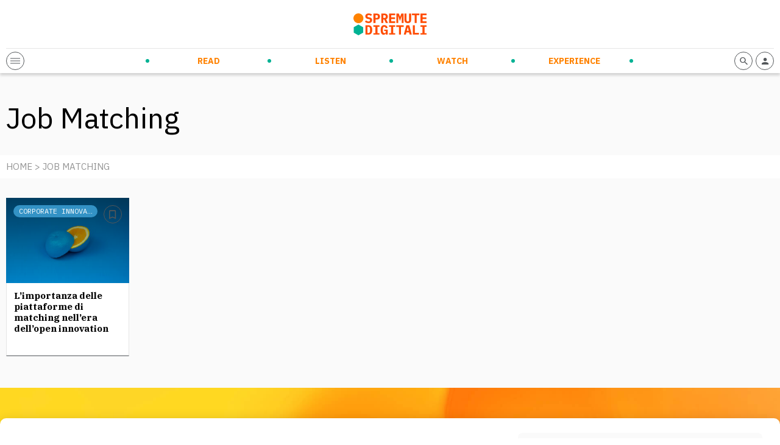

--- FILE ---
content_type: text/html; charset=UTF-8
request_url: https://spremutedigitali.com/tag/job-matching/
body_size: 10051
content:
<!doctype html>
<html class="no-js" lang="it-IT">

<head>
	<meta charset="utf-8">
	<!-- Force IE to use the latest rendering engine available -->
	<meta http-equiv="X-UA-Compatible" content="IE=edge">
	<!-- Mobile Meta -->
	<meta name="viewport" content="width=device-width, initial-scale=1.0">

	<meta class="foundation-mq" name="foundation class" content="CSS">
	<meta name="theme-color" content="#FF4C00">

	<meta name='robots' content='index, follow, max-image-preview:large, max-snippet:-1, max-video-preview:-1' />

<!-- Google Tag Manager for WordPress by gtm4wp.com -->
<script data-cfasync="false" data-pagespeed-no-defer>
	var gtm4wp_datalayer_name = "dataLayer";
	var dataLayer = dataLayer || [];
</script>
<!-- End Google Tag Manager for WordPress by gtm4wp.com -->
	<!-- This site is optimized with the Yoast SEO plugin v21.5 - https://yoast.com/wordpress/plugins/seo/ -->
	<title>job matching Archives | Spremute Digitali</title>
	<link rel="canonical" href="https://spremutedigitali.com/tag/job-matching/" />
	<meta property="og:locale" content="it_IT" />
	<meta property="og:type" content="article" />
	<meta property="og:title" content="job matching Archives | Spremute Digitali" />
	<meta property="og:url" content="https://spremutedigitali.com/tag/job-matching/" />
	<meta property="og:site_name" content="Spremute Digitali" />
	<meta property="og:image" content="https://spremutedigitali.com/wp-content/uploads/2021/04/2020_spremute-digitali_marchioversione-estesa_C.png" />
	<meta property="og:image:width" content="1147" />
	<meta property="og:image:height" content="352" />
	<meta property="og:image:type" content="image/png" />
	<meta name="twitter:card" content="summary_large_image" />
	<meta name="twitter:site" content="@spremute" />
	<script type="application/ld+json" class="yoast-schema-graph">{"@context":"https://schema.org","@graph":[{"@type":"CollectionPage","@id":"https://spremutedigitali.com/tag/job-matching/","url":"https://spremutedigitali.com/tag/job-matching/","name":"job matching Archives | Spremute Digitali","isPartOf":{"@id":"https://spremutedigitali.com/#website"},"primaryImageOfPage":{"@id":"https://spremutedigitali.com/tag/job-matching/#primaryimage"},"image":{"@id":"https://spremutedigitali.com/tag/job-matching/#primaryimage"},"thumbnailUrl":"https://spremutedigitali.com/wp-content/uploads/2019/09/piattaforme-matching-open-innovation.jpg","breadcrumb":{"@id":"https://spremutedigitali.com/tag/job-matching/#breadcrumb"},"inLanguage":"it-IT"},{"@type":"ImageObject","inLanguage":"it-IT","@id":"https://spremutedigitali.com/tag/job-matching/#primaryimage","url":"https://spremutedigitali.com/wp-content/uploads/2019/09/piattaforme-matching-open-innovation.jpg","contentUrl":"https://spremutedigitali.com/wp-content/uploads/2019/09/piattaforme-matching-open-innovation.jpg","width":1200,"height":800,"caption":"Le piattaforme di matching nascono per migliorare l’efficienza e l’efficacia di processi di innovazione e per connettere realtà imprenditoriali."},{"@type":"BreadcrumbList","@id":"https://spremutedigitali.com/tag/job-matching/#breadcrumb","itemListElement":[{"@type":"ListItem","position":1,"name":"Home","item":"https://spremutedigitali.com/"},{"@type":"ListItem","position":2,"name":"job matching"}]},{"@type":"WebSite","@id":"https://spremutedigitali.com/#website","url":"https://spremutedigitali.com/","name":"Spremute Digitali","description":"Innovare per crescere","publisher":{"@id":"https://spremutedigitali.com/#organization"},"potentialAction":[{"@type":"SearchAction","target":{"@type":"EntryPoint","urlTemplate":"https://spremutedigitali.com/?s={search_term_string}"},"query-input":"required name=search_term_string"}],"inLanguage":"it-IT"},{"@type":"Organization","@id":"https://spremutedigitali.com/#organization","name":"Spremute Digitali","url":"https://spremutedigitali.com/","logo":{"@type":"ImageObject","inLanguage":"it-IT","@id":"https://spremutedigitali.com/#/schema/logo/image/","url":"https://spremutedigitali.com/wp-content/uploads/2021/04/2020_spremute-digitali_marchioversione-estesa_C.png","contentUrl":"https://spremutedigitali.com/wp-content/uploads/2021/04/2020_spremute-digitali_marchioversione-estesa_C.png","width":1147,"height":352,"caption":"Spremute Digitali"},"image":{"@id":"https://spremutedigitali.com/#/schema/logo/image/"},"sameAs":["https://www.facebook.com/Spremutedigitali","https://twitter.com/spremute","https://www.linkedin.com/company/spremute-digitali/"]}]}</script>
	<!-- / Yoast SEO plugin. -->


<link rel='dns-prefetch' href='//cdn.jsdelivr.net' />
<link rel='dns-prefetch' href='//cdnjs.cloudflare.com' />
<style id='wp-block-library-theme-inline-css' type='text/css'>
.wp-block-audio figcaption{color:#555;font-size:13px;text-align:center}.is-dark-theme .wp-block-audio figcaption{color:hsla(0,0%,100%,.65)}.wp-block-audio{margin:0 0 1em}.wp-block-code{border:1px solid #ccc;border-radius:4px;font-family:Menlo,Consolas,monaco,monospace;padding:.8em 1em}.wp-block-embed figcaption{color:#555;font-size:13px;text-align:center}.is-dark-theme .wp-block-embed figcaption{color:hsla(0,0%,100%,.65)}.wp-block-embed{margin:0 0 1em}.blocks-gallery-caption{color:#555;font-size:13px;text-align:center}.is-dark-theme .blocks-gallery-caption{color:hsla(0,0%,100%,.65)}.wp-block-image figcaption{color:#555;font-size:13px;text-align:center}.is-dark-theme .wp-block-image figcaption{color:hsla(0,0%,100%,.65)}.wp-block-image{margin:0 0 1em}.wp-block-pullquote{border-bottom:4px solid;border-top:4px solid;color:currentColor;margin-bottom:1.75em}.wp-block-pullquote cite,.wp-block-pullquote footer,.wp-block-pullquote__citation{color:currentColor;font-size:.8125em;font-style:normal;text-transform:uppercase}.wp-block-quote{border-left:.25em solid;margin:0 0 1.75em;padding-left:1em}.wp-block-quote cite,.wp-block-quote footer{color:currentColor;font-size:.8125em;font-style:normal;position:relative}.wp-block-quote.has-text-align-right{border-left:none;border-right:.25em solid;padding-left:0;padding-right:1em}.wp-block-quote.has-text-align-center{border:none;padding-left:0}.wp-block-quote.is-large,.wp-block-quote.is-style-large,.wp-block-quote.is-style-plain{border:none}.wp-block-search .wp-block-search__label{font-weight:700}.wp-block-search__button{border:1px solid #ccc;padding:.375em .625em}:where(.wp-block-group.has-background){padding:1.25em 2.375em}.wp-block-separator.has-css-opacity{opacity:.4}.wp-block-separator{border:none;border-bottom:2px solid;margin-left:auto;margin-right:auto}.wp-block-separator.has-alpha-channel-opacity{opacity:1}.wp-block-separator:not(.is-style-wide):not(.is-style-dots){width:100px}.wp-block-separator.has-background:not(.is-style-dots){border-bottom:none;height:1px}.wp-block-separator.has-background:not(.is-style-wide):not(.is-style-dots){height:2px}.wp-block-table{margin:0 0 1em}.wp-block-table td,.wp-block-table th{word-break:normal}.wp-block-table figcaption{color:#555;font-size:13px;text-align:center}.is-dark-theme .wp-block-table figcaption{color:hsla(0,0%,100%,.65)}.wp-block-video figcaption{color:#555;font-size:13px;text-align:center}.is-dark-theme .wp-block-video figcaption{color:hsla(0,0%,100%,.65)}.wp-block-video{margin:0 0 1em}.wp-block-template-part.has-background{margin-bottom:0;margin-top:0;padding:1.25em 2.375em}
</style>
<style id='global-styles-inline-css' type='text/css'>
body{--wp--preset--gradient--vivid-cyan-blue-to-vivid-purple: linear-gradient(135deg,rgba(6,147,227,1) 0%,rgb(155,81,224) 100%);--wp--preset--gradient--light-green-cyan-to-vivid-green-cyan: linear-gradient(135deg,rgb(122,220,180) 0%,rgb(0,208,130) 100%);--wp--preset--gradient--luminous-vivid-amber-to-luminous-vivid-orange: linear-gradient(135deg,rgba(252,185,0,1) 0%,rgba(255,105,0,1) 100%);--wp--preset--gradient--luminous-vivid-orange-to-vivid-red: linear-gradient(135deg,rgba(255,105,0,1) 0%,rgb(207,46,46) 100%);--wp--preset--gradient--very-light-gray-to-cyan-bluish-gray: linear-gradient(135deg,rgb(238,238,238) 0%,rgb(169,184,195) 100%);--wp--preset--gradient--cool-to-warm-spectrum: linear-gradient(135deg,rgb(74,234,220) 0%,rgb(151,120,209) 20%,rgb(207,42,186) 40%,rgb(238,44,130) 60%,rgb(251,105,98) 80%,rgb(254,248,76) 100%);--wp--preset--gradient--blush-light-purple: linear-gradient(135deg,rgb(255,206,236) 0%,rgb(152,150,240) 100%);--wp--preset--gradient--blush-bordeaux: linear-gradient(135deg,rgb(254,205,165) 0%,rgb(254,45,45) 50%,rgb(107,0,62) 100%);--wp--preset--gradient--luminous-dusk: linear-gradient(135deg,rgb(255,203,112) 0%,rgb(199,81,192) 50%,rgb(65,88,208) 100%);--wp--preset--gradient--pale-ocean: linear-gradient(135deg,rgb(255,245,203) 0%,rgb(182,227,212) 50%,rgb(51,167,181) 100%);--wp--preset--gradient--electric-grass: linear-gradient(135deg,rgb(202,248,128) 0%,rgb(113,206,126) 100%);--wp--preset--gradient--midnight: linear-gradient(135deg,rgb(2,3,129) 0%,rgb(40,116,252) 100%);--wp--preset--duotone--dark-grayscale: url('#wp-duotone-dark-grayscale');--wp--preset--duotone--grayscale: url('#wp-duotone-grayscale');--wp--preset--duotone--purple-yellow: url('#wp-duotone-purple-yellow');--wp--preset--duotone--blue-red: url('#wp-duotone-blue-red');--wp--preset--duotone--midnight: url('#wp-duotone-midnight');--wp--preset--duotone--magenta-yellow: url('#wp-duotone-magenta-yellow');--wp--preset--duotone--purple-green: url('#wp-duotone-purple-green');--wp--preset--duotone--blue-orange: url('#wp-duotone-blue-orange');--wp--preset--font-size--small: 13px;--wp--preset--font-size--medium: 20px;--wp--preset--font-size--large: 36px;--wp--preset--font-size--x-large: 42px;--wp--preset--spacing--20: 0.44rem;--wp--preset--spacing--30: 0.67rem;--wp--preset--spacing--40: 1rem;--wp--preset--spacing--50: 1.5rem;--wp--preset--spacing--60: 2.25rem;--wp--preset--spacing--70: 3.38rem;--wp--preset--spacing--80: 5.06rem;--wp--preset--shadow--natural: 6px 6px 9px rgba(0, 0, 0, 0.2);--wp--preset--shadow--deep: 12px 12px 50px rgba(0, 0, 0, 0.4);--wp--preset--shadow--sharp: 6px 6px 0px rgba(0, 0, 0, 0.2);--wp--preset--shadow--outlined: 6px 6px 0px -3px rgba(255, 255, 255, 1), 6px 6px rgba(0, 0, 0, 1);--wp--preset--shadow--crisp: 6px 6px 0px rgba(0, 0, 0, 1);}:where(.is-layout-flex){gap: 0.5em;}body .is-layout-flow > .alignleft{float: left;margin-inline-start: 0;margin-inline-end: 2em;}body .is-layout-flow > .alignright{float: right;margin-inline-start: 2em;margin-inline-end: 0;}body .is-layout-flow > .aligncenter{margin-left: auto !important;margin-right: auto !important;}body .is-layout-constrained > .alignleft{float: left;margin-inline-start: 0;margin-inline-end: 2em;}body .is-layout-constrained > .alignright{float: right;margin-inline-start: 2em;margin-inline-end: 0;}body .is-layout-constrained > .aligncenter{margin-left: auto !important;margin-right: auto !important;}body .is-layout-constrained > :where(:not(.alignleft):not(.alignright):not(.alignfull)){max-width: var(--wp--style--global--content-size);margin-left: auto !important;margin-right: auto !important;}body .is-layout-constrained > .alignwide{max-width: var(--wp--style--global--wide-size);}body .is-layout-flex{display: flex;}body .is-layout-flex{flex-wrap: wrap;align-items: center;}body .is-layout-flex > *{margin: 0;}:where(.wp-block-columns.is-layout-flex){gap: 2em;}.has-vivid-cyan-blue-to-vivid-purple-gradient-background{background: var(--wp--preset--gradient--vivid-cyan-blue-to-vivid-purple) !important;}.has-light-green-cyan-to-vivid-green-cyan-gradient-background{background: var(--wp--preset--gradient--light-green-cyan-to-vivid-green-cyan) !important;}.has-luminous-vivid-amber-to-luminous-vivid-orange-gradient-background{background: var(--wp--preset--gradient--luminous-vivid-amber-to-luminous-vivid-orange) !important;}.has-luminous-vivid-orange-to-vivid-red-gradient-background{background: var(--wp--preset--gradient--luminous-vivid-orange-to-vivid-red) !important;}.has-very-light-gray-to-cyan-bluish-gray-gradient-background{background: var(--wp--preset--gradient--very-light-gray-to-cyan-bluish-gray) !important;}.has-cool-to-warm-spectrum-gradient-background{background: var(--wp--preset--gradient--cool-to-warm-spectrum) !important;}.has-blush-light-purple-gradient-background{background: var(--wp--preset--gradient--blush-light-purple) !important;}.has-blush-bordeaux-gradient-background{background: var(--wp--preset--gradient--blush-bordeaux) !important;}.has-luminous-dusk-gradient-background{background: var(--wp--preset--gradient--luminous-dusk) !important;}.has-pale-ocean-gradient-background{background: var(--wp--preset--gradient--pale-ocean) !important;}.has-electric-grass-gradient-background{background: var(--wp--preset--gradient--electric-grass) !important;}.has-midnight-gradient-background{background: var(--wp--preset--gradient--midnight) !important;}.has-small-font-size{font-size: var(--wp--preset--font-size--small) !important;}.has-medium-font-size{font-size: var(--wp--preset--font-size--medium) !important;}.has-large-font-size{font-size: var(--wp--preset--font-size--large) !important;}.has-x-large-font-size{font-size: var(--wp--preset--font-size--x-large) !important;}
.wp-block-navigation a:where(:not(.wp-element-button)){color: inherit;}
:where(.wp-block-columns.is-layout-flex){gap: 2em;}
.wp-block-pullquote{font-size: 1.5em;line-height: 1.6;}
</style>
<link rel='stylesheet' id='wpo_min-header-0-css' href='https://spremutedigitali.com/wp-content/cache/wpo-minify/1699958698/assets/wpo-minify-header-e7f43ee3.min.css' type='text/css' media='all' />
<link rel='stylesheet' id='splide-css-css' href='https://cdn.jsdelivr.net/npm/@splidejs/splide@latest/dist/css/splide.min.css' type='text/css' media='all' />
<link rel='stylesheet' id='wpo_min-header-2-css' href='https://spremutedigitali.com/wp-content/cache/wpo-minify/1699958698/assets/wpo-minify-header-9c460e52.min.css' type='text/css' media='all' />
<script type='text/javascript' src='https://spremutedigitali.com/wp-includes/js/jquery/jquery.min.js' id='jquery-core-js'></script>
<script type='text/javascript' src='https://spremutedigitali.com/wp-includes/js/jquery/jquery-migrate.min.js' id='jquery-migrate-js'></script>
<link rel="https://api.w.org/" href="https://spremutedigitali.com/wp-json/" /><link rel="alternate" type="application/json" href="https://spremutedigitali.com/wp-json/wp/v2/tags/1643" />		<!-- Custom Logo: hide header text -->
		<style id="custom-logo-css" type="text/css">
			.site-title, .site-description {
				position: absolute;
				clip: rect(1px, 1px, 1px, 1px);
			}
		</style>
		<link type="text/css" rel="stylesheet" href="https://spremutedigitali.com/wp-content/plugins/category-specific-rss-feed-menu/wp_cat_rss_style.css" />

<!-- Google Tag Manager for WordPress by gtm4wp.com -->
<!-- GTM Container placement set to off -->
<script data-cfasync="false" data-pagespeed-no-defer type="text/javascript">
	var dataLayer_content = {"pageTitle":"job matching Archives | Spremute Digitali"};
	dataLayer.push( dataLayer_content );
</script>
<script>
	console.warn && console.warn("[GTM4WP] Google Tag Manager container code placement set to OFF !!!");
	console.warn && console.warn("[GTM4WP] Data layer codes are active but GTM container must be loaded using custom coding !!!");
</script>
<!-- End Google Tag Manager for WordPress by gtm4wp.com -->
	
	<!-- Google Tag Manager -->
<script>(function(w,d,s,l,i){w[l]=w[l]||[];w[l].push({'gtm.start':
new Date().getTime(),event:'gtm.js'});var f=d.getElementsByTagName(s)[0],
j=d.createElement(s),dl=l!='dataLayer'?'&l='+l:'';j.async=true;j.src=
'https://www.googletagmanager.com/gtm.js?id='+i+dl;f.parentNode.insertBefore(j,f);
})(window,document,'script','dataLayer','GTM-5ZC383G');</script>
<!-- End Google Tag Manager -->

<!-- Facebook Pixel Code -->
<script>
!function(f,b,e,v,n,t,s)
{if(f.fbq)return;n=f.fbq=function(){n.callMethod?
n.callMethod.apply(n,arguments):n.queue.push(arguments)};
if(!f._fbq)f._fbq=n;n.push=n;n.loaded=!0;n.version='2.0';
n.queue=[];t=b.createElement(e);t.async=!0;
t.src=v;s=b.getElementsByTagName(e)[0];
s.parentNode.insertBefore(t,s)}(window, document,'script',
'https://connect.facebook.net/en_US/fbevents.js');
fbq('init', '136881425077259');
fbq('track', 'PageView');
</script>
<!-- End Facebook Pixel Code -->
<meta name="facebook-domain-verification" content="tuhs1vfe9dvm7nh1notpuiej5bb4qf" />

<style>
.wp-embedded-content {max-width: 100% !important;}
@media print, screen and (max-width: 1023px) {
.header-bottom-sd-content-center {visibility: hidden;opacity: 0;position: absolute;width: 100%;left: 0;padding: 10px;}
  .open-header .header-bottom-sd-content-center {visibility: visible;opacity: 1;}
  .header-bottom-sd-icon-left, .header-bottom-sd-icon-right {position: relative;z-index: +1;}
.sd-blog-author {margin-bottom: 20px !important;}
.sd-post-preview-big-image {
    width: 100%;
}
.sd-post-preview-big-content {
    width: 100%;
}
}
</style>

	<link rel="preconnect" href="https://fonts.gstatic.com">
	<link href="https://fonts.googleapis.com/css2?family=IBM+Plex+Mono&family=IBM+Plex+Sans:ital,wght@0,400;0,700;1,400&family=IBM+Plex+Serif:ital,wght@0,400;0,700;1,400&display=swap" rel="stylesheet">
	<link rel="preconnect" href="https://cdn.flipboard.com">
	<link rel="preconnect" href="https://cdn.jsdelivr.net">
	<link rel="preconnect" href="https://cdnjs.cloudflare.com">
	<link rel="preconnect" href="https://connect.facebook.net">
	<link rel="preconnect" href="https://fonts.googleapis.com">
	<link rel="preconnect" href="https://fonts.gstatic.com">
	<link rel="preconnect" href="https://seedble.activehosted.com">
	<link rel="preconnect" href="https://www.google-analytics.com">
	<link rel="preconnect" href="https://www.googletagmanager.com">
<link rel="icon" href="https://spremutedigitali.com/wp-content/uploads/2021/03/cropped-favicon-32x32.png" sizes="32x32" />
<link rel="icon" href="https://spremutedigitali.com/wp-content/uploads/2021/03/cropped-favicon-192x192.png" sizes="192x192" />
<link rel="apple-touch-icon" href="https://spremutedigitali.com/wp-content/uploads/2021/03/cropped-favicon-180x180.png" />
<meta name="msapplication-TileImage" content="https://spremutedigitali.com/wp-content/uploads/2021/03/cropped-favicon-270x270.png" />
<noscript><style id="rocket-lazyload-nojs-css">.rll-youtube-player, [data-lazy-src]{display:none !important;}</style></noscript>
	<link rel="preload" href="/wp-content/themes/spremutedigitali/assets/styles/font/sd-icons.woff2" as="font" type="font/woff2" crossorigin>

</head>

<body class="archive tag tag-job-matching tag-1643">
	<!-- Google Tag Manager (noscript) -->
	<noscript><iframe src="https://www.googletagmanager.com/ns.html?id=GTM-5ZC383G" height="0" width="0" style="display:none;visibility:hidden"></iframe></noscript>
	<!-- End Google Tag Manager (noscript) -->
		<header class="header" role="banner">
		<div class="row">
			<div class="column">
				<div class="header-top">
											<a href="https://spremutedigitali.com">
							<img src="data:image/svg+xml,%3Csvg%20xmlns='http://www.w3.org/2000/svg'%20viewBox='0%200%200%200'%3E%3C/svg%3E" alt="Spremute Digitali" data-lazy-src="https://spremutedigitali.com/wp-content/themes/spremutedigitali/assets/images/logo.svg"><noscript><img src="https://spremutedigitali.com/wp-content/themes/spremutedigitali/assets/images/logo.svg" alt="Spremute Digitali"></noscript>
						</a>
										<div class="header-adsense">
											</div>
					<div class="header-adsense-mobile">
											</div>
				</div>
				<div class="header-bottom">
					<div class="header-bottom-sd-icon-left">
						<span class="sd-icon sd-menu-opener">
							<div></div>
							<div></div>
							<div></div>
						</span>
					</div>
					<div class="header-bottom-sd-content-center">
						<ul id="menu-menu-principale" class="nav clearfix uppercase"><li id="menu-item-33" class="sd-menu-read menu-item menu-item-type-post_type menu-item-object-page menu-item-has-children menu-item-33"><a href="https://spremutedigitali.com/read/">Read</a>
<ul class="sub-menu">
	<li id="menu-item-88082" class="menu-item menu-item-type-taxonomy menu-item-object-category menu-item-88082"><a href="https://spremutedigitali.com/argomenti/startup-entrepreneurship/">Startup &amp; Entrepreneurship</a></li>
	<li id="menu-item-88076" class="menu-item menu-item-type-taxonomy menu-item-object-category menu-item-88076"><a href="https://spremutedigitali.com/argomenti/corporate-innovation/">Corporate Innovation</a></li>
	<li id="menu-item-88079" class="menu-item menu-item-type-taxonomy menu-item-object-category menu-item-88079"><a href="https://spremutedigitali.com/argomenti/new-ways-of-working/">New Ways of Working</a></li>
	<li id="menu-item-88077" class="menu-item menu-item-type-taxonomy menu-item-object-category menu-item-88077"><a href="https://spremutedigitali.com/argomenti/future-trends-tech/">Future Trends &amp; Tech</a></li>
	<li id="menu-item-88078" class="menu-item menu-item-type-taxonomy menu-item-object-category menu-item-88078"><a href="https://spremutedigitali.com/argomenti/marketing-communication/">Marketing &amp; Communication</a></li>
	<li id="menu-item-88081" class="menu-item menu-item-type-taxonomy menu-item-object-category menu-item-88081"><a href="https://spremutedigitali.com/argomenti/personal-empowerment/">Personal Empowerment</a></li>
	<li id="menu-item-88080" class="menu-item menu-item-type-taxonomy menu-item-object-category menu-item-88080"><a href="https://spremutedigitali.com/argomenti/news-press/">News and Press</a></li>
</ul>
</li>
<li id="menu-item-31" class="sd-menu-listen menu-item menu-item-type-post_type menu-item-object-page menu-item-has-children menu-item-31"><a href="https://spremutedigitali.com/listen/">Listen</a>
<ul class="sub-menu">
	<li id="menu-item-89430" class="menu-item menu-item-type-taxonomy menu-item-object-categoria_listen menu-item-89430"><a href="https://spremutedigitali.com/show/daily-orange-squeeze/">Daily Orange Squeeze</a></li>
	<li id="menu-item-88083" class="menu-item menu-item-type-taxonomy menu-item-object-categoria_listen menu-item-88083"><a href="https://spremutedigitali.com/show/audiospremute/">Audiospremute</a></li>
</ul>
</li>
<li id="menu-item-32" class="sd-menu-watch menu-item menu-item-type-post_type menu-item-object-page menu-item-has-children menu-item-32"><a href="https://spremutedigitali.com/watch/">Watch</a>
<ul class="sub-menu">
	<li id="menu-item-88095" class="menu-item menu-item-type-taxonomy menu-item-object-categoria_watch menu-item-88095"><a href="https://spremutedigitali.com/categoria_watch/videospremute/">Videospremute</a></li>
</ul>
</li>
<li id="menu-item-30" class="sd-menu-experience menu-item menu-item-type-post_type menu-item-object-page menu-item-has-children menu-item-30"><a href="https://spremutedigitali.com/experience/">Experience</a>
<ul class="sub-menu">
	<li id="menu-item-88113" class="menu-item menu-item-type-post_type menu-item-object-page menu-item-88113"><a href="https://spremutedigitali.com/eventi-in-corso/">Eventi in corso</a></li>
	<li id="menu-item-88110" class="menu-item menu-item-type-post_type menu-item-object-page menu-item-88110"><a href="https://spremutedigitali.com/prossimi-eventi/">Prossimi eventi</a></li>
	<li id="menu-item-88112" class="menu-item menu-item-type-post_type menu-item-object-page menu-item-88112"><a href="https://spremutedigitali.com/eventi-passati/">Eventi passati</a></li>
	<li id="menu-item-88111" class="menu-item menu-item-type-post_type menu-item-object-page menu-item-88111"><a href="https://spremutedigitali.com/media-partnership/">Media partnership</a></li>
	<li id="menu-item-88114" class="menu-item menu-item-type-post_type menu-item-object-page menu-item-88114"><a href="https://spremutedigitali.com/calendario/">Calendario</a></li>
</ul>
</li>
</ul>						<div class="sd-secondary-menu">
							
							<div class="sd-social-menu">
								<a rel="nofollow" href="https://www.instagram.com/spremutedigitali/" target="_blank"><span class="sd-icon-social sd-icon-social-instagram"><i class="icon-instagram"></i></span></a><a rel="nofollow" href="https://www.youtube.com/c/SpremuteDigitali" target="_blank"><span class="sd-icon-social sd-icon-social-youtube"><i class="icon-youtube"></i></span></a><a rel="nofollow" href="https://twitter.com/spremute" target="_blank"><span class="sd-icon-social sd-icon-social-twitter"><i class="icon-twitter"></i></span></a><a rel="nofollow" href="https://www.facebook.com/Spremutedigitali" target="_blank"><span class="sd-icon-social sd-icon-social-facebook"><i class="icon-facebook"></i></span></a><a rel="nofollow" href="https://it.linkedin.com/company/spremute-digitali" target="_blank"><span class="sd-icon-social sd-icon-social-linkedin"><i class="icon-linkedin"></i></span></a>							</div>

						</div>
					</div>
					<div class="header-bottom-sd-icon-right">

												<a rel="nofollow" href="https://spremutedigitali.com/i-tuoi-contenuti/">
							<span class="sd-icon"><i class="icon-profile"></i></span>
						</a>
						<span class="sd-icon toggle-search-form"><i class="icon-search"></i></span>
					</div>
				</div>
			</div>
		</div>
	</header> <!-- end .header -->


	<div class="off-canvas-wrapper transition-fade" id="swup">
		<div class="off-canvas-content" data-off-canvas-content>
<div class="content">

	<div class="bg-grigio-chiarissimo pt-40 pb-20">
		<div class="row">
			<div class="column">
				<h1 class="txt nero" style="text-transform:capitalize;">job matching</h1>
									<div class="txt bianco testo-medio wysiwyg line-height-16"></div>
							</div>
		</div>
	</div>
	<div class="bg-bianco pt-10 pb-10">
		<div class="row">
			<div class="column">
				<p class="txt caps grigio testo-medio">
					<a href="https://spremutedigitali.com" class="txt grigio">HOME</a>
					>
					job matching				</p>
			</div>
		</div>
	</div>




	<div class="full-row bg-grigio-chiarissimo padding2rem pagination-read">
		<div class="row" data-sd-equalize-content>

							
                    <div class="column large-2 medium-3 small-6 mb-20">
						
<li class="splide__slide">
    <a href="https://spremutedigitali.com/piattaforme-di-matching/">
        <div class="sd-post-preview sd-post-preview-abs-bookmark">
            <div data-bg="https://spremutedigitali.com/wp-content/uploads/2019/09/piattaforme-matching-open-innovation-300x200.jpg" class="sd-post-preview-img bg-overlay bg-overlay-gradient rocket-lazyload" style="">
                <div class="sd-label bg-read">Corporate Innovation</div>
                <span class="sd-icon" data-bookmark="83383"><i class="icon-bookmark"></i></span>
            </div>
            <div class="sd-post-preview-txt">
                                <h3 class="txt serif bold testo-medio">L’importanza delle piattaforme di matching nell’era dell’open innovation</h3>
                            </div>
        </div>
    </a>
</li>                    </div>


				
				<div class="column">
									</div>

			
		</div>
	</div>



</div> <!-- end #content -->
<div data-bg="https://spremutedigitali.com/wp-content/themes/spremutedigitali/assets/images/spremute-digitali-orange-bg-low.jpg" id="newsletter" class="full-row padding-top-50 bg-cover rocket-lazyload" style="">
    <div class="row sd-box-newsletter">
        <div class=" column large-4">
            <div class="txt bold testo caps nero mt-20" style="margin-bottom: 40px">Contatti</div>
            <div class="mt-20 mb-20">
                <p class="mt-20 mb-20 pr-20" style="font-size: 15px; padding-right: 25%; text-align: justify;"> 
                SpremuteDigitali.com è un marchio proprietario di Seedble S.r.l. Seedble è una PMI innovativa parte del gruppo Symphonie Prime. Dal 2014 disegniamo e creiamo organizzazioni future-proof in grado di innovare, evolversi e adattarsi a tutti gli scenari socio-economici.
                </p>
                <p><div class="bold">SEDE LEGALE E OPERATIVA:</div></p>
                <div class="mt-10 mb-10">
                <p><span class="fas fa-map-marker-alt" style="margin-right: 10px;"></span>Via Prisciano, 72 - 00136 Roma (RM)</p>
                </div>
            </div>
            <div class="mt-30 mb-20">
                <p><div class="bold">ALTRE SEDI:</div></p>
                <div class="mt-10 mb-10">
                <p><span class="fas fa-map-marker-alt" style="margin-right: 10px;"></span>Via Canova 15, 6900 Lugano (CH)</p>
                </div>
            </div>

            <div style="margin-top: 40px">
                <a rel="nofollow" href="https://www.instagram.com/spremutedigitali/" target="_blank"><span class="sd-icon-social sd-icon-social-instagram"><i class="icon-instagram"></i></span></a><a rel="nofollow" href="https://www.youtube.com/c/SpremuteDigitali" target="_blank"><span class="sd-icon-social sd-icon-social-youtube"><i class="icon-youtube"></i></span></a><a rel="nofollow" href="https://twitter.com/spremute" target="_blank"><span class="sd-icon-social sd-icon-social-twitter"><i class="icon-twitter"></i></span></a><a rel="nofollow" href="https://www.facebook.com/Spremutedigitali" target="_blank"><span class="sd-icon-social sd-icon-social-facebook"><i class="icon-facebook"></i></span></a><a rel="nofollow" href="https://it.linkedin.com/company/spremute-digitali" target="_blank"><span class="sd-icon-social sd-icon-social-linkedin"><i class="icon-linkedin"></i></span></a>
            </div>
        </div>
        <div class="column large-2">
            <div class="txt bold testo caps nero mt-20 mb-20">Azienda</div>
            <div class="mt-20 mb-20">
                <ul class="footer_ul"><li id="menu-item-99195" class="menu-item menu-item-type-post_type menu-item-object-page menu-item-99195"><a href="https://spremutedigitali.com/chi-siamo/">Chi siamo</a></li>
<li id="menu-item-99196" class="menu-item menu-item-type-post_type menu-item-object-page menu-item-99196"><a href="https://spremutedigitali.com/contatti/">Contatti</a></li>
<li id="menu-item-99197" class="menu-item menu-item-type-post_type menu-item-object-page menu-item-99197"><a href="https://spremutedigitali.com/i-nostri-autori/">I nostri Autori</a></li>
<li id="menu-item-99198" class="menu-item menu-item-type-post_type menu-item-object-page menu-item-99198"><a href="https://spremutedigitali.com/termini/">Condizioni</a></li>
</ul>            </div>
        </div>
        <div class="column large-2">
            <div class="txt bold testo caps nero mt-20 mb-20">Servizi</div>
            <div class="mt-20 mb-20">
                <ul class="footer_ul"><li id="menu-item-99552" class="menu-item menu-item-type-custom menu-item-object-custom menu-item-99552"><a href="/cdn-cgi/l/email-protection#50393e363f10232022353d2524353439373924313c397e333f3d">Pubblicità</a></li>
<li id="menu-item-99553" class="menu-item menu-item-type-custom menu-item-object-custom menu-item-99553"><a href="/cdn-cgi/l/email-protection#264f48404966555654434b535243424f414f52474a4f0845494b">Guest blogging</a></li>
<li id="menu-item-99554" class="menu-item menu-item-type-custom menu-item-object-custom menu-item-99554"><a href="/cdn-cgi/l/email-protection#e38a8d858ca3909391868e969786878a848a97828f8acd808c8e">Media partnership</a></li>
<li id="menu-item-99555" class="menu-item menu-item-type-custom menu-item-object-custom menu-item-99555"><a href="/cdn-cgi/l/email-protection#9ef7f0f8f1deedeeecfbf3ebeafbfaf7f9f7eafff2f7b0fdf1f3">Content service</a></li>
</ul>            </div>
        </div>
        <div class="column large-4  end">
            <div class="newsletter_box">
                <div class="row">
                    <div class="column large-12">
                        <p class="txt bold caps sottotitolo-piccolo mt-20 mb-20">Iscriviti alla newsletter per leggere contenuti sempre freschi ed energetici</p>
                        <div id="sd-newsletter-form">
                            <div class="_form_31"></div>
                            <script data-cfasync="false" src="/cdn-cgi/scripts/5c5dd728/cloudflare-static/email-decode.min.js"></script><script src="https://seedble.activehosted.com/f/embed.php?id=31" type="text/javascript" charset="utf-8"></script>
                        </div>
                    </div>
                </div>

            </div>
        </div>
    </div>
</div>




<!-- <div class="full-row bg-grigio-scuro">
    <div class="row">
        <div class="column large-3 sd-footer-columns">
            <a href="https://spremutedigitali.com"><img src="data:image/svg+xml,%3Csvg%20xmlns='http://www.w3.org/2000/svg'%20viewBox='0%200%200%200'%3E%3C/svg%3E" class="sd-footer-logo" data-lazy-src="https://spremutedigitali.com/wp-content/themes/spremutedigitali/assets/images/logo-footer.svg"><noscript><img src="https://spremutedigitali.com/wp-content/themes/spremutedigitali/assets/images/logo-footer.svg" class="sd-footer-logo"></noscript></a>
        </div>
        <div class="column large-6 sd-footer-columns">
            <div class="sd-footer-menu">
                            </div>
        </div>
        <div class="column large-3 sd-footer-columns">
            <div class="sd-footer-social">
                <a rel="nofollow" href="https://www.instagram.com/spremutedigitali/" target="_blank"><span class="sd-icon-social sd-icon-social-instagram"><i class="icon-instagram"></i></span></a><a rel="nofollow" href="https://www.youtube.com/c/SpremuteDigitali" target="_blank"><span class="sd-icon-social sd-icon-social-youtube"><i class="icon-youtube"></i></span></a><a rel="nofollow" href="https://twitter.com/spremute" target="_blank"><span class="sd-icon-social sd-icon-social-twitter"><i class="icon-twitter"></i></span></a><a rel="nofollow" href="https://www.facebook.com/Spremutedigitali" target="_blank"><span class="sd-icon-social sd-icon-social-facebook"><i class="icon-facebook"></i></span></a><a rel="nofollow" href="https://it.linkedin.com/company/spremute-digitali" target="_blank"><span class="sd-icon-social sd-icon-social-linkedin"><i class="icon-linkedin"></i></span></a>                <div class="clear"></div>
            </div>
        </div>
        <div class="clear"></div>
    </div>
</div> -->
<div class="full-row bg-nero sd-footer-bottom">
    <div class="row">
        <div class="column large-6 large-offset-3 end">
            <p class="txt center bianco testo-piccolo">Seedble S.r.l. — Via della Balduina 96 - 00136 - Roma  — P.IVA 12976701008</p>
        </div>

        <div class="column large-3 end">
            <p class="txt right bianco testo-piccolo">
                <a href="https://www.iubenda.com/privacy-policy/189141" target="_blank" rel="nofollow" class="txt bianco testo-piccolo underline">privacy policy</a>
                —
                <a href="https://www.iubenda.com/privacy-policy/189141/cookie-policy" target="_blank" rel="nofollow" class="txt bianco testo-piccolo underline">cookie policy</a>
            </p>
        </div>
    </div>
</div>



<div id="snackbar"><span class="txt bold caps testo-piccolo">Articolo aggiunto ai tuoi preferiti</span></div>



</div> <!-- end .off-canvas-content -->
</div> <!-- end .off-canvas-wrapper -->


<div id="podcast-player">
    <audio id="podcast-audio" src=""></audio>
    <div class="podcast-player-icon podcast-player-icon-left" id="podcast-play-pause">
        <div class="podcast-play-icon play"></div>
        <div class="podcast-play-icon pause"></div>
    </div>
    <div class="podcast-player-content">
        <div class="podcast-player-content-title">
            <p class="txt center bianco bold testo-medio" id="podcast-player-title">.</p>
        </div>
        <div class="podcast-player-content-progress">
            <p class="txt bianco testo-piccolo" id="podcast-player-current-time">0:00:00</p>
            <div class="podcast-player-content-progress-bar" id="podcast-player-bar-cont">
                <div id="podcast-player-bar"></div>
                <div id="podcast-player-bar-progress" style="width:0%;"></div>
                <div id="podcast-player-handle" style="left:0%;"></div>
            </div>
            <p class="txt right bianco testo-piccolo" id="podcast-player-duration">0:00:00</p>
        </div>
    </div>
    <div class="podcast-player-icon podcast-player-icon-right" id="podcast-stop">
        <div class="podcast-stop-icon"></div>
    </div>
</div>


<div id="search-panel">
    <div id="search-panel-overlay"></div>
    <div id="search-panel-content">
        <form id="search-form" role="search" method="get" action="https://spremutedigitali.com/">
            <i class="icon-search"></i>
            <input type="text" name="s" placeholder="Ricerca..." id="search-input">
            <input type="submit" value="Cerca">
        </form>
    </div>
</div>


<div id="share-panel">
    <div id="share-panel-overlay"></div>
    <div id="share-panel-content" class="sd-social-banner">
        <p class="txt center caps bold testo-medio margin-bottom-20">Condividi questo contenuto su:</p>

        <div class="share-panel-icons icons-float icons-float-large">
            <a href="#" rel="nofollow" target="_blank" id="share-panel-twitter">
                <span class="sd-icon-social sd-icon-social-twitter"><i class="icon-twitter"></i></span>
            </a>
            <a href="#" rel="nofollow" target="_blank" id="share-panel-facebook">
                <span class="sd-icon-social sd-icon-social-facebook"><i class="icon-facebook"></i></span>
            </a>
            <a href="#" rel="nofollow" target="_blank" id="share-panel-linkedin">
                <span class="sd-icon-social sd-icon-social-linkedin"><i class="icon-linkedin"></i></span>
            </a>
            <a href="#" rel="nofollow" target="_blank" id="share-panel-whatsapp">
                <span class="sd-icon-social sd-icon-social-whatsapp"><i class="icon-whatsapp"></i></span>
            </a>
            <a data-flip-widget="shareflip" rel="nofollow" href="https://flipboard.com">
                <img src="data:image/svg+xml,%3Csvg%20xmlns='http://www.w3.org/2000/svg'%20viewBox='0%200%200%200'%3E%3C/svg%3E" style="min-height: 47px;top: -26px; position: relative;left: 7px;border-radius: 30px;" data-lazy-src="https://cdn.flipboard.com/badges/flipboard_mrsw.png" /><noscript><img src="https://cdn.flipboard.com/badges/flipboard_mrsw.png" style="min-height: 47px;top: -26px; position: relative;left: 7px;border-radius: 30px;" /></noscript></a>
            <script src="https://cdn.flipboard.com/web/buttons/js/flbuttons.min.js" type="text/javascript"></script>
        </div>
    </div>
</div>






<div id="fade-panel" class="active"></div>

	<!-- footer tags -->
	<!-- footer script -->

<script type='text/javascript' id='wpo_min-footer-0-js-extra'>
/* <![CDATA[ */
var php_data = {"ac_settings":{"tracking_actid":252694849,"site_tracking_default":1,"site_tracking":1},"user_email":""};
/* ]]> */
</script>
<script defer type='text/javascript' src='https://spremutedigitali.com/wp-content/cache/wpo-minify/1699958698/assets/wpo-minify-footer-ca4a0ba0.min.js' id='wpo_min-footer-0-js'></script>
<script type='text/javascript' src='https://cdn.jsdelivr.net/npm/@splidejs/splide@latest/dist/js/splide.min.js' id='splide-js-js'></script>
<script type='text/javascript' id='wpo_min-footer-2-js-extra'>
/* <![CDATA[ */
var WPURLS = {"siteurl":"https:\/\/spremutedigitali.com","swup":"","personalContentRequestURI":"\/i-tuoi-contenuti\/"};
/* ]]> */
</script>
<script defer type='text/javascript' src='https://spremutedigitali.com/wp-content/cache/wpo-minify/1699958698/assets/wpo-minify-footer-320404d0.min.js' id='wpo_min-footer-2-js'></script>
<script>window.lazyLoadOptions = {
                elements_selector: "img[data-lazy-src],.rocket-lazyload",
                data_src: "lazy-src",
                data_srcset: "lazy-srcset",
                data_sizes: "lazy-sizes",
                class_loading: "lazyloading",
                class_loaded: "lazyloaded",
                threshold: 300,
                callback_loaded: function(element) {
                    if ( element.tagName === "IFRAME" && element.dataset.rocketLazyload == "fitvidscompatible" ) {
                        if (element.classList.contains("lazyloaded") ) {
                            if (typeof window.jQuery != "undefined") {
                                if (jQuery.fn.fitVids) {
                                    jQuery(element).parent().fitVids();
                                }
                            }
                        }
                    }
                }};
        window.addEventListener('LazyLoad::Initialized', function (e) {
            var lazyLoadInstance = e.detail.instance;

            if (window.MutationObserver) {
                var observer = new MutationObserver(function(mutations) {
                    var image_count = 0;
                    var iframe_count = 0;
                    var rocketlazy_count = 0;

                    mutations.forEach(function(mutation) {
                        for (i = 0; i < mutation.addedNodes.length; i++) {
                            if (typeof mutation.addedNodes[i].getElementsByTagName !== 'function') {
                                return;
                            }

                           if (typeof mutation.addedNodes[i].getElementsByClassName !== 'function') {
                                return;
                            }

                            images = mutation.addedNodes[i].getElementsByTagName('img');
                            is_image = mutation.addedNodes[i].tagName == "IMG";
                            iframes = mutation.addedNodes[i].getElementsByTagName('iframe');
                            is_iframe = mutation.addedNodes[i].tagName == "IFRAME";
                            rocket_lazy = mutation.addedNodes[i].getElementsByClassName('rocket-lazyload');

                            image_count += images.length;
			                iframe_count += iframes.length;
			                rocketlazy_count += rocket_lazy.length;

                            if(is_image){
                                image_count += 1;
                            }

                            if(is_iframe){
                                iframe_count += 1;
                            }
                        }
                    } );

                    if(image_count > 0 || iframe_count > 0 || rocketlazy_count > 0){
                        lazyLoadInstance.update();
                    }
                } );

                var b      = document.getElementsByTagName("body")[0];
                var config = { childList: true, subtree: true };

                observer.observe(b, config);
            }
        }, false);</script><script data-no-minify="1" async src="https://spremutedigitali.com/wp-content/plugins/rocket-lazy-load/assets/js/16.1/lazyload.min.js"></script>

<script defer src="https://static.cloudflareinsights.com/beacon.min.js/vcd15cbe7772f49c399c6a5babf22c1241717689176015" integrity="sha512-ZpsOmlRQV6y907TI0dKBHq9Md29nnaEIPlkf84rnaERnq6zvWvPUqr2ft8M1aS28oN72PdrCzSjY4U6VaAw1EQ==" data-cf-beacon='{"version":"2024.11.0","token":"e3b3c556216749268898c6a5b5911398","r":1,"server_timing":{"name":{"cfCacheStatus":true,"cfEdge":true,"cfExtPri":true,"cfL4":true,"cfOrigin":true,"cfSpeedBrain":true},"location_startswith":null}}' crossorigin="anonymous"></script>
</body>

</html> <!-- end page -->

--- FILE ---
content_type: text/css
request_url: https://spremutedigitali.com/wp-content/cache/wpo-minify/1699958698/assets/wpo-minify-header-9c460e52.min.css
body_size: 14430
content:
.page-title .vcard{border:0;padding:0}.byline{color:#999}.entry-content img{max-width:100%;height:auto}.entry-content .alignleft,.entry-content img.alignleft{margin-right:1.5em;display:inline;float:left}.entry-content .alignright,.entry-content img.alignright{margin-left:1.5em;display:inline;float:right}.entry-content .aligncenter,.entry-content img.aligncenter{margin-right:auto;margin-left:auto;display:block;clear:both}.entry-content object,.entry-content video{max-width:100%;height:auto}.entry-content pre{background:#eee;border:1px solid #cecece;padding:10px}.wp-caption{max-width:100%;background:#eee;padding:5px}.wp-caption img{max-width:100%;margin-bottom:0;width:100%}.wp-caption p.wp-caption-text{font-size:.85em;margin:4px 0 7px;text-align:center}.post-password-form input[type=submit]{display:inline-block;vertical-align:middle;margin:0 0 1rem;font-family:inherit;padding:.85em 1em;-webkit-appearance:none;border:1px solid transparent;border-radius:0;transition:background-color 0.25s ease-out,color 0.25s ease-out;font-size:.9rem;line-height:1;text-align:center;cursor:pointer;background-color:#1779ba;color:#fefefe}[data-whatinput=mouse] .post-password-form input[type=submit]{outline:0}.post-password-form input[type=submit]:focus,.post-password-form input[type=submit]:hover{background-color:#14679e;color:#fefefe}.gallery{max-width:100%;margin-left:auto;margin-right:auto;margin-right:-15px;margin-left:-15px}.gallery::after,.gallery::before{content:' ';display:table}.gallery::after{clear:both}.gallery.gallery-columns-1>dl{width:100%;float:left;padding-right:.625rem;padding-left:.625rem}@media print,screen and(min-width:40em){.gallery.gallery-columns-1>dl{padding-right:.9375rem;padding-left:.9375rem}}.gallery.gallery-columns-1>dl:last-child:not(:first-child){float:right}.gallery.gallery-columns-2>dl{width:50%;float:left;padding-right:.625rem;padding-left:.625rem}@media print,screen and(min-width:40em){.gallery.gallery-columns-2>dl{padding-right:.9375rem;padding-left:.9375rem}}.gallery.gallery-columns-2>dl:last-child:not(:first-child){float:right}.gallery.gallery-columns-3>dl{width:33.33333%;float:left;padding-right:.625rem;padding-left:.625rem}@media print,screen and(min-width:40em){.gallery.gallery-columns-3>dl{padding-right:.9375rem;padding-left:.9375rem}}.gallery.gallery-columns-3>dl:last-child:not(:first-child){float:right}.gallery.gallery-columns-4>dl{width:25%;float:left;padding-right:.625rem;padding-left:.625rem}@media print,screen and(min-width:40em){.gallery.gallery-columns-4>dl{padding-right:.9375rem;padding-left:.9375rem}}.gallery.gallery-columns-4>dl:last-child:not(:first-child){float:right}.gallery.gallery-columns-5>dl{width:20%;float:left;padding-right:.625rem;padding-left:.625rem}@media print,screen and(min-width:40em){.gallery.gallery-columns-5>dl{padding-right:.9375rem;padding-left:.9375rem}}.gallery.gallery-columns-5>dl:last-child:not(:first-child){float:right}.gallery.gallery-columns-6>dl{width:16.66667%;float:left;padding-right:.625rem;padding-left:.625rem}@media print,screen and(min-width:40em){.gallery.gallery-columns-6>dl{padding-right:.9375rem;padding-left:.9375rem}}.gallery.gallery-columns-6>dl:last-child:not(:first-child){float:right}.gallery.gallery-columns-7>dl{width:14.28571%;float:left;padding-right:.625rem;padding-left:.625rem}@media print,screen and(min-width:40em){.gallery.gallery-columns-7>dl{padding-right:.9375rem;padding-left:.9375rem}}.gallery.gallery-columns-7>dl:last-child:not(:first-child){float:right}.gallery.gallery-columns-8>dl{width:12.5%;float:left;padding-right:.625rem;padding-left:.625rem}@media print,screen and(min-width:40em){.gallery.gallery-columns-8>dl{padding-right:.9375rem;padding-left:.9375rem}}.gallery.gallery-columns-8>dl:last-child:not(:first-child){float:right}.gallery dl{width:100%;float:left;padding-left:.9375rem;padding-right:.9375rem}.gallery dl:last-child:not(:first-child){float:right}.page-navigation{margin-top:1rem}#comments .commentlist{margin-left:0}#respond ul{margin-left:0}.commentlist li{position:relative;clear:both;overflow:hidden;list-style-type:none;margin-bottom:1.5em;padding:.7335em 10px}.commentlist li:last-child{margin-bottom:0}.commentlist li ul.children{margin:0}.commentlist li[class*=depth-]{margin-top:1.1em}.commentlist li.depth-1{margin-left:0;margin-top:0}.commentlist li:not(.depth-1){margin-left:10px;margin-top:0;padding-bottom:0}.commentlist .vcard{margin-left:50px}.commentlist .vcard cite.fn{font-weight:700;font-style:normal}.commentlist .vcard time{float:right}.commentlist .vcard time a{color:#999;text-decoration:none}.commentlist .vcard time a:hover{text-decoration:underline}.commentlist .vcard img.avatar{position:absolute;left:10px;padding:2px;border:1px solid #cecece;background:#fff}.commentlist .comment_content p{margin:.7335em 0 1.5em;font-size:1em;line-height:1.5em}.commentlist .comment-reply-link{float:right}.respond-form{margin:1.5em 10px;padding-bottom:2.2em}.respond-form form{margin:.75em 0}.respond-form form li{list-style-type:none;clear:both;margin-bottom:.7335em}.respond-form form li label,.respond-form form li small{display:none}.respond-form form input[type=email],.respond-form form input[type=text],.respond-form form input[type=url],.respond-form form textarea{padding:3px 6px;background:#efefef;border:2px solid #cecece;line-height:1.5em}.respond-form form input[type=email]:focus,.respond-form form input[type=text]:focus,.respond-form form input[type=url]:focus,.respond-form form textarea:focus{background:#fff}.respond-form form input[type=email]:invalid,.respond-form form input[type=text]:invalid,.respond-form form input[type=url]:invalid,.respond-form form textarea:invalid{outline:0;border-color:#fbc2c4;background-color:#f6e7eb;-ms-box-shadow:none;box-shadow:none}.respond-form form input[type=email],.respond-form form input[type=text],.respond-form form input[type=url]{max-width:400px;min-width:250px}.respond-form form textarea{resize:none;width:97.3%;height:150px}#comment-form-title{margin:0 0 1.1em}#allowed_tags{margin:1.5em 10px .7335em 0}.nocomments{margin:0 20px 1.1em}.sidebar li{list-style:none}.widget ul{margin:0}.footer{clear:both}body#tinymce{margin:20px}.gform_body ul{list-style:none outside none;margin:0}@media print{*{background:0 0!important;color:#000!important;text-shadow:none!important;-webkit-filter:none!important;filter:none!important;-ms-filter:none!important}a,a:visited{color:#444!important;text-decoration:underline}a:after,a:visited:after{content:" (" attr(href) ")"}a abbr[title]:after,a:visited abbr[title]:after{content:" (" attr(title) ")"}.ir a:after,a[href^="#"]:after,a[href^="javascript:"]:after{content:""}blockquote,pre{border:1px solid #999;page-break-inside:avoid}thead{display:table-header-group}img,tr{page-break-inside:avoid}img{max-width:100%!important}@page{margin:.5cm}h2,h3,p{orphans:3;widows:3}h2,h3{page-break-after:avoid}.page-navigation,.respond-form,.sidebar,.wp-prev-next,nav{display:none}}.dragdealer{position:relative;height:30px}.dragdealer .handle{position:absolute;top:0;left:0;cursor:pointer}.dragdealer .red-bar{width:100px;height:30px;background:#c00;color:#fff;font-size:14px;line-height:30px;text-align:center}.dragdealer .disabled{background:#898989}html::-webkit-scrollbar{width:0!important}html{overflow:-moz-scrollbars-none}html{-ms-overflow-style:none}.pos-relative{position:relative}.row.padding{padding:4rem 0}.column.padding{padding-top:4rem;padding-bottom:4rem}.row{max-width:1280px}@media print,screen and(min-width:1640px){.row{max-width:1440px}}.row-small{max-width:1024px}.column,.columns{padding-left:5px;padding-right:5px}.row{padding-left:5px;padding-right:5px}.row .row{padding-left:0;padding-right:0;margin-right:-5px;margin-left:-5px}div.content{padding-top:120px}@font-face{font-family:sd-icons;src:url(https://spremutedigitali.com/wp-content/themes/spremutedigitali/assets/styles/scss/../font/sd-icons.eot#1699958698);src:url(https://spremutedigitali.com/wp-content/themes/spremutedigitali/assets/styles/scss/../font/sd-icons.eot#1699958698) format("embedded-opentype"),url(https://spremutedigitali.com/wp-content/themes/spremutedigitali/assets/styles/scss/../font/sd-icons.woff2#1699958698) format("woff2"),url(https://spremutedigitali.com/wp-content/themes/spremutedigitali/assets/styles/scss/../font/sd-icons.woff#1699958698) format("woff"),url(https://spremutedigitali.com/wp-content/themes/spremutedigitali/assets/styles/scss/../font/sd-icons.ttf#1699958698) format("truetype"),url(https://spremutedigitali.com/wp-content/themes/spremutedigitali/assets/styles/scss/../font/sd-icons.svg?90324509#sd-icons) format("svg");font-weight:400;font-style:normal}[class*=" icon-"]:before,[class^=icon-]:before{font-family:sd-icons;font-style:normal;font-weight:400;display:inline-block;text-decoration:inherit;width:1em;margin-right:.2em;text-align:center;font-variant:normal;text-transform:none;line-height:1em;margin-left:.2em;-webkit-font-smoothing:antialiased;-moz-osx-font-smoothing:grayscale}.icon-applepodcasts:before{content:'\e800'}.icon-bookmark:before{content:'\e801'}.icon-breaker:before{content:'\e802'}.icon-castbox:before{content:'\e803'}.icon-day:before{content:'\e804'}.icon-email:before{content:'\e805'}.icon-facebook:before{content:'\e806'}.icon-googlepodcasts:before{content:'\e807'}.icon-instagram:before{content:'\e808'}.icon-linkedin:before{content:'\e809'}.icon-night:before{content:'\e80a'}.icon-overcast:before{content:'\e80b'}.icon-pocketcasts:before{content:'\e80c'}.icon-print:before{content:'\e80d'}.icon-profile:before{content:'\e80e'}.icon-radiopublic:before{content:'\e80f'}.icon-search:before{content:'\e810'}.icon-share:before{content:'\e811'}.icon-spotify:before{content:'\e812'}.icon-spreaker:before{content:'\e813'}.icon-telegram:before{content:'\e814'}.icon-textsize:before{content:'\e815'}.icon-twitch:before{content:'\e816'}.icon-twitter:before{content:'\e817'}.icon-vimeo:before{content:'\e818'}.icon-youtube:before{content:'\e819'}.icon-whatsapp:before{content:'\e81a'}.padding1rem{padding-top:1rem;padding-bottom:1rem}.padding2rem{padding-top:2rem;padding-bottom:2rem}.padding3rem{padding-top:3rem;padding-bottom:3rem}.padding4rem{padding-top:4rem;padding-bottom:4rem}.padding5rem{padding-top:5rem;padding-bottom:5rem}.padding6rem{padding-top:6rem;padding-bottom:6rem}.padding7rem{padding-top:7rem;padding-bottom:7rem}.padding8rem{padding-top:8rem;padding-bottom:8rem}.padding2rem-all{padding:2rem}.padding3rem-all{padding:3rem}.padding4rem-all{padding:4rem}.centra-verticale{display:table}.centra-verticale>div{display:table-cell;vertical-align:middle}body{font-family:"IBM Plex Sans",sans-serif;text-rendering:optimizeLegibility;font-weight:400;background-color:#fff}*,h1,h2,h3,h4,h5,h6{font-weight:inherit;font-family:inherit}p{line-height:inherit}em,strong{font-family:inherit}.txt{font-family:"IBM Plex Sans",sans-serif;font-weight:400;font-style:normal}.txt.sans{font-family:"IBM Plex Sans",sans-serif}.txt.mono{font-family:"IBM Plex Mono",monospace}.txt.serif{font-family:"IBM Plex Serif",serif}.txt.bold{font-weight:700;font-style:normal}.txt.italic{font-style:italic}.transition{transition:ease 0.5s}span.mdi:before{transform:scale(1.3)}.clear{clear:both}.txt.arancio{color:#ff8200}.txt.arancio-scuro{color:#ff4c00}.txt.verde{color:#00b294}.txt.read{color:#3392c5}.txt.listen{color:#338e5a}.txt.watch{color:#cc282e}.txt.experience{color:#eec03b}.txt.grigio-chiarissimo{color:#fafafa}.txt.grigio-chiaro{color:#e5e5e5}.txt.grigio-medio{color:#bbb}.txt.grigio{color:#959595}.txt.grigio-scuro{color:#53575a}.txt.grigio-scurissimo{color:#333}.txt.nero{color:#000}.txt.bianco{color:#fff}.bg-arancio{background-color:#ff8200}.bg-arancio-scuro{background-color:#ff4c00}.bg-verde{background-color:#00b294}.bg-read{background-color:#3392c5}.bg-listen{background-color:#338e5a}.bg-watch{background-color:#cc282e}.bg-experience{background-color:#eec03b}.bg-grigio-chiarissimo{background-color:#fafafa}.bg-grigio-chiaro{background-color:#e5e5e5}.bg-grigio-medio{background-color:#bbb}.bg-grigio{background-color:#959595}.bg-grigio-scuro{background-color:#53575a}.bg-grigio-scurissimo{background-color:#333}.bg-nero{background-color:#000}.bg-bianco{background-color:#fff}.mt-10{margin-top:10px}.mb-10{margin-bottom:10px}.pt-10{padding-top:10px}.pb-10{padding-bottom:10px}.mt-20{margin-top:20px}.mb-20{margin-bottom:20px}.pt-20{padding-top:20px}.pb-20{padding-bottom:20px}.mt-30{margin-top:30px}.mb-30{margin-bottom:30px}.pt-30{padding-top:30px}.pb-30{padding-bottom:30px}.mt-40{margin-top:40px}.mb-40{margin-bottom:40px}.pt-40{padding-top:40px}.pb-40{padding-bottom:40px}.mt-50{margin-top:50px}.mb-50{margin-bottom:50px}.pt-50{padding-top:50px}.pb-50{padding-bottom:50px}.mt-60{margin-top:60px}.mb-60{margin-bottom:60px}.pt-60{padding-top:60px}.pb-60{padding-bottom:60px}.mt-70{margin-top:70px}.mb-70{margin-bottom:70px}.pt-70{padding-top:70px}.pb-70{padding-bottom:70px}.mt-80{margin-top:80px}.mb-80{margin-bottom:80px}.pt-80{padding-top:80px}.pb-80{padding-bottom:80px}.mt-90{margin-top:90px}.mb-90{margin-bottom:90px}.pt-90{padding-top:90px}.pb-90{padding-bottom:90px}.mt-100{margin-top:100px}.mb-100{margin-bottom:100px}.pt-100{padding-top:100px}.pb-100{padding-bottom:100px}a{color:#000}a:hover{color:#000}a:focus,a:hover{color:#000}.txt.opacity{opacity:.6}.txt.underline{text-decoration:underline}.bg-contain,.bg-cover{background-position:center center;background-repeat:no-repeat}.bg-cover{background-size:cover}.bg-contain{background-size:contain}.txt.center{text-align:center}.txt.right{text-align:right}.txt.left{text-align:left}.txt.caps{text-transform:uppercase}p{margin-bottom:0}.txt.wysiwyg p{margin-bottom:14px}.txt.titolo-grande{font-size:70px;line-height:1.1}.txt.sottotitolo-grande{font-size:40px;line-height:1.2}.txt.titolo{font-size:38px;line-height:1.2}.txt.sottotitolo{font-size:26px;line-height:1.2}.txt.titolo-piccolo{font-size:32px;line-height:1.2}.txt.sottotitolo-piccolo{font-size:20px;line-height:1.2}.txt.testo{font-size:18px;margin-bottom:0;line-height:1.2}.txt.testo-medio{font-size:15px;margin-bottom:0;line-height:1.2}.txt.testo-piccolo{font-size:13px;margin-bottom:0;line-height:1.2}.txt.testo-piccolissimo{font-size:10px;margin-bottom:0;line-height:1.2}@media print,screen and(max-width:64em){.txt.titolo-grande{font-size:52px}.txt.sottotitolo-grande{font-size:38px}.txt.titolo{font-size:32px}.txt.sottotitolo{font-size:24px}.txt.titolo-piccolo{font-size:26px}.txt.sottotitolo-piccolo{font-size:18px}.txt.testo{font-size:16px;margin-bottom:0}.txt.testo-medio{font-size:15px;margin-bottom:0}.txt.testo-piccolo{font-size:13px;margin-bottom:0}}@media print,screen and(max-width:40em){.txt.titolo-grande{font-size:36px}.txt.sottotitolo-grande{font-size:32px}.txt.titolo{font-size:28px}.txt.sottotitolo{font-size:20px}.txt.titolo-piccolo{font-size:24px}.txt.sottotitolo-piccolo{font-size:18px}.txt.testo{font-size:16px;margin-bottom:0}.txt.testo-medio{font-size:14px;margin-bottom:0}.txt.testo-piccolo{font-size:12px;margin-bottom:0}}.txt.line-height-10{line-height:1}.txt.line-height-12{line-height:1.2}.txt.line-height-14{line-height:1.4}.txt.line-height-16{line-height:1.6}.txt.line-height-18{line-height:1.8}.txt.line-height-20{line-height:2}.margin-bottom-0{margin-bottom:0!important}.margin-bottom-10{margin-bottom:10px!important}.margin-bottom-20{margin-bottom:20px!important}.margin-bottom-30{margin-bottom:30px!important}.margin-bottom-40{margin-bottom:40px!important}.margin-bottom-50{margin-bottom:50px!important}.margin-bottom-60{margin-bottom:60px!important}.margin-bottom-70{margin-bottom:70px!important}.margin-bottom-80{margin-bottom:80px!important}.margin-bottom-80{margin-bottom:80px!important}.margin-bottom-100{margin-bottom:100px!important}.margin-bottom-2rem{margin-bottom:2rem!important}.margin-top-0{margin-top:0!important}.margin-top-10{margin-top:10px!important}.margin-top-20{margin-top:20px!important}.margin-top-30{margin-top:30px!important}.margin-top-40{margin-top:40px!important}.margin-top-50{margin-top:50px!important}.margin-top-60{margin-top:60px!important}.margin-top-70{margin-top:70px!important}.margin-top-80{margin-top:80px!important}.margin-top-90{margin-top:90px!important}.margin-top-100{margin-top:100px!important}.padding-bottom-0{padding-bottom:0!important}.padding-bottom-10{padding-bottom:10px!important}.padding-bottom-20{padding-bottom:20px!important}.padding-bottom-30{padding-bottom:30px!important}.padding-bottom-40{padding-bottom:40px!important}.padding-bottom-50{padding-bottom:50px!important}.padding-bottom-60{padding-bottom:60px!important}.padding-bottom-70{padding-bottom:70px!important}.padding-bottom-80{padding-bottom:80px!important}.padding-bottom-90{padding-bottom:90px!important}.padding-bottom-100{padding-bottom:100px!important}.padding-bottom-2rem{padding-bottom:2rem!important}.padding-top-0{padding-top:0!important}.padding-top-10{padding-top:10px!important}.padding-top-20{padding-top:20px!important}.padding-top-30{padding-top:30px!important}.padding-top-40{padding-top:40px!important}.padding-top-50{padding-top:50px!important}.padding-top-60{padding-top:60px!important}.padding-top-70{padding-top:70px!important}.padding-top-80{padding-top:80px!important}.padding-top-90{padding-top:90px!important}.padding-top-100{padding-top:100px!important}@media print,screen and(max-width:600px){.resp-d,.resp-t,.resp-td{display:none}}@media print,screen and(min-width:601px) and(max-width:1023px){.resp-d,.resp-m,.resp-md{display:none}}@media print,screen and(min-width:1024px){.resp-m,.resp-mt,.resp-t{display:none}}.nascondi{display:none!important}@media print,screen and(max-width:600px){.small-mt-10{margin-top:10px}.small-mt-20{margin-top:20px}.small-mt-30{margin-top:30px}.small-mt-40{margin-top:40px}.small-mt-50{margin-top:50px}.small-mb-10{margin-bottom:10px}.small-mb-20{margin-bottom:20px}.small-mb-30{margin-bottom:30px}.small-mb-40{margin-bottom:40px}.small-mb-50{margin-bottom:50px}}@media print,screen and(max-width:1023px){.medium-mt-10{margin-top:10px}.medium-mt-20{margin-top:20px}.medium-mt-30{margin-top:30px}.medium-mt-40{margin-top:40px}.medium-mt-50{margin-top:50px}.medium-mb-10{margin-bottom:10px}.medium-mb-20{margin-bottom:20px}.medium-mb-30{margin-bottom:30px}.medium-mb-40{margin-bottom:40px}.medium-mb-50{margin-bottom:50px}}.border-top{border-top:solid 1px}.border-bottom{border-bottom:solid 1px}.border-left{border-left:solid 1px}.border-right{border-right:solid 1px}::selection{background-color:#ff8200}.filetto{border-top:solid 1px}.header-top{height:80px;padding:22px 10px;text-align:center;border-bottom:solid 1px #e5e5e5;position:relative}.header-bottom{height:40px}header.header{background-color:#fff;position:fixed;width:100%;transition:ease 0.5s;top:0;z-index:9999999}header.header:before{content:'';background-color:#fff;box-shadow:0 4px 4px 0 rgba(0,0,0,.15);position:absolute;width:100%;height:100%;top:0}header.header.compact-header:not(.open-header){top:-80px}header.header.hide-header:not(.open-header){top:-130px}div#wpadminbar{z-index:99999999999999}.admin-bar header.header{top:32px}.admin-bar header.header.compact-header:not(.open-header){top:-48px}.header-bottom-sd-content-center ul{margin:0;text-align:center}.header-bottom-sd-content-center ul li{display:inline-block}.header-bottom-sd-content-center ul ul{display:block;position:absolute;background-color:#fff;width:100%;left:0;z-index:-1;top:0;transition:ease 0.5s}.header-bottom-sd-content-center ul ul:before{content:'';position:absolute;background-color:#ccc;width:100%;height:100%;left:0;top:0;z-index:-1;opacity:.3}.header-bottom-sd-content-center>ul>li:hover ul{top:100%}.header-bottom-sd-content-center>ul>li>a{width:200px;display:inline-block;padding:9px 4px;font-size:14px;font-weight:700;text-transform:uppercase;color:#ff8200;position:relative;transition:ease 0.5s;margin-right:-4px}.header-bottom-sd-content-center>ul>li:nth-last-child(1)>a:after,.header-bottom-sd-content-center>ul>li>a:before{content:'';width:6px;height:6px;position:absolute;background-color:#00b294;border-radius:8px;top:50%;left:0;transform:translate(-50%,-50%);transition:ease 0.5s}.header-bottom-sd-content-center>ul>li:nth-last-child(1)>a:after{left:unset;right:0}header{height:120px}.open-header{height:100vh}.header-bottom-sd-icon-left{float:left;width:80px;display:block}.header-bottom-sd-icon-right{float:right;width:80px;display:block}.header-bottom-sd-content-center{float:left;width:calc(100% - 160px);transition:ease 0.5s;height:40px}.open-header .header-bottom-sd-content-center{height:calc(100vh - 80px);padding-top:20px;overflow-y:scroll}span.sd-icon{width:30px;height:30px;border:solid 1px #53575a;display:block;border-radius:20px;margin:5px 5px 5px 0;position:relative;float:left;transition:ease 0.5s;cursor:pointer}.header-bottom-sd-icon-left span.sd-icon,.header-bottom-sd-icon-right span.sd-icon{width:30px;height:30px}.header-bottom-sd-icon-right span.sd-icon{float:right;margin-right:0;margin-left:5px}span.sd-icon.sd-menu-opener div{position:absolute;height:1px;width:16px;background-color:#53575a;top:50%;left:50%;transform:translate(-50%,-50%);transition:ease 0.5s}span.sd-icon.sd-menu-opener div:nth-child(1){margin-top:-4px}span.sd-icon.sd-menu-opener div:nth-child(3){margin-top:4px}.open-header span.sd-icon.sd-menu-opener div:nth-child(1){margin-top:0;transform:translate(-50%,-50%) rotate(45deg)}.open-header span.sd-icon.sd-menu-opener div:nth-child(2){width:0}.open-header span.sd-icon.sd-menu-opener div:nth-child(3){margin-top:0;transform:translate(-50%,-50%) rotate(-45deg)}.sd-icon i{color:#53575a;font-size:20px;position:absolute;top:50%;left:50%;transform:translate(-50%,-50%);transition:ease 0.5s}.header-bottom-sd-icon-left span.sd-icon i,.header-bottom-sd-icon-right span.sd-icon i{font-size:20px}.sd-icon:hover{background-color:#53575a}span.sd-icon.sd-menu-opener:hover div{background-color:#fff}.sd-icon:hover i{color:#fff}.header-bottom-sd-content-center ul ul li{position:relative}.header-bottom-sd-content-center ul ul li:before,.header-bottom-sd-content-center ul ul li:nth-last-child(1):after{content:'';position:absolute;width:1px;height:40px;background-color:#fff;top:5px}.header-bottom-sd-content-center ul ul li:nth-last-child(1):after{right:0}.header-bottom-sd-content-center ul ul li a{padding:14px 10px;display:inline-block;font-size:14px;font-weight:700;transition:ease 0.5s;margin-left:4px}.header-bottom-sd-content-center ul ul li:nth-last-child(1) a{margin-right:4px}.header-bottom-sd-content-center>ul:hover>li>a{color:#e5e5e5}.header-bottom-sd-content-center>ul:hover>li:nth-last-child(1)>a:after,.header-bottom-sd-content-center>ul:hover>li>a:before{background-color:#e5e5e5}.sd-menu-read ul:before{background-color:#3392c5!important}.sd-menu-read ul li a{color:#3392c5}.sd-menu-read:hover>a{color:#3392c5!important}.sd-menu-read ul li:hover a{background-color:#3392c5;color:#fff}.sd-menu-listen ul:before{background-color:#338e5a!important}.sd-menu-listen ul li a{color:#338e5a}.sd-menu-listen:hover>a{color:#338e5a!important}.sd-menu-listen ul li:hover a{background-color:#338e5a;color:#fff}.sd-menu-watch ul:before{background-color:#cc282e!important}.sd-menu-watch ul li a{color:#cc282e}.sd-menu-watch:hover>a{color:#cc282e!important}.sd-menu-watch ul li:hover a{background-color:#cc282e;color:#fff}.sd-menu-experience ul:before{background-color:#eec03b!important}.sd-menu-experience ul li a{color:#bf9a2e}.sd-menu-experience:hover>a{color:#eec03b!important}.sd-menu-experience ul li:hover a{background-color:#eec03b;color:#fff}.open-header .header-bottom-sd-content-center>ul>li:nth-last-child(1)>a:after,.open-header .header-bottom-sd-content-center>ul>li>a:before{display:none}.open-header .header-bottom-sd-content-center>ul>li>a{color:#fff;border-radius:30px;margin:8px;width:160px;text-transform:initial;font-weight:400;font-size:18px}.open-header .sd-menu-read>a{background-color:#3392c5;border:solid 2px #3392c5}.open-header .sd-menu-listen>a{background-color:#338e5a;border:solid 2px #338e5a}.open-header .sd-menu-watch>a{background-color:#cc282e;border:solid 2px #cc282e}.open-header .sd-menu-experience>a{background-color:#eec03b;border:solid 2px #eec03b}.open-header .sd-menu-read:hover>a{background-color:#fff}.open-header .sd-menu-listen:hover>a{background-color:#fff}.open-header .sd-menu-watch:hover>a{background-color:#fff}.open-header .sd-menu-experience:hover>a{background-color:#fff}.header-top{z-index:9999999999999}.header-bottom-sd-content-center{overflow:hidden}.open-header .header-bottom-sd-content-center>ul{position:relative;overflow:hidden;top:16px}.open-header .header-bottom-sd-content-center ul ul{top:unset!important;bottom:unset!important;z-index:-1;opacity:0;visibility:hidden}.open-header .header-bottom-sd-content-center>ul>li>a{position:relative;z-index:+1}.open-header .header-bottom-sd-content-center li.hover ul,.open-header .header-bottom-sd-content-center li:hover ul{opacity:1;visibility:visible;z-index:unset}.open-header .header-bottom-sd-content-center ul ul:before{visibility:hidden}.open-header .header-bottom-sd-content-center ul ul li a{background-color:transparent!important}.open-header .header-bottom-sd-content-center ul ul li:hover a{color:#53575a}.open-header .header-bottom-sd-content-center ul ul li:before,.open-header .header-bottom-sd-content-center ul ul li:nth-last-child(1):after{display:none}.open-header .header-bottom-sd-content-center ul ul{background-color:transparent}@media print,screen and(max-width:1023px){.header-bottom-sd-content-center{visibility:hidden;opacity:0;position:absolute;width:100%;left:0;padding:10px}.open-header .header-bottom-sd-content-center{visibility:visible;opacity:1}.header-bottom-sd-icon-left,.header-bottom-sd-icon-right{position:relative;z-index:+1}}.header-bottom-sd-content-center ul ul li.sd-all-content a{text-transform:uppercase;font-weight:400!important}@media print,screen and(max-width:639px){.header-bottom-sd-content-center>ul>li{position:relative}.header-bottom-sd-content-center ul ul li{width:100%}.header-bottom-sd-content-center>ul>li{width:100%}.header-bottom-sd-content-center>ul>li>a{width:70%}}.sd-secondary-menu{visibility:hidden;opacity:0;position:relative;transition:ease 0.5s;margin-top:30px}.open-header .sd-secondary-menu{visibility:visible;opacity:1}.sd-secondary-menu>ul>li{display:block}.sd-secondary-menu>ul>li>a{display:block;border-top:solid 1px;text-transform:uppercase;font-size:18px;padding:12px;max-width:480px;width:100%;margin:0 auto}.sd-secondary-menu>ul>li:nth-last-child(1)>a{border-bottom:solid 1px}.sd-social-menu{text-align:center;padding-top:50px}span.sd-icon-social{text-align:center;border:solid 1px #000;background-color:#fff;border-radius:40px;padding:3px;margin:4px;height:34px;width:34px;display:inline-block;transition:ease 0.5s;position:relative}span.sd-icon-social i{text-align:center;font-size:20px;position:absolute;top:50%;left:50%;transition:ease 0.5s;transform:translate(-50%,-50%);color:#000}span.sd-icon-social:hover{background-color:#000}span.sd-icon-social:hover i{color:#fff}.sd-social-banner{text-align:center}.sd-social-banner p{margin:5px}.sd-social-banner span.sd-icon-social{border-color:#fff}.sd-social-banner span.sd-icon-social i{color:#fff}.sd-social-banner span.sd-icon-social.sd-icon-social-instagram{background:#f09433;background:-moz-linear-gradient(45deg,#f09433 0,#e6683c 25%,#dc2743 50%,#cc2366 75%,#bc1888 100%);background:-webkit-linear-gradient(45deg,#f09433 0,#e6683c 25%,#dc2743 50%,#cc2366 75%,#bc1888 100%);background:linear-gradient(45deg,#f09433 0,#e6683c 25%,#dc2743 50%,#cc2366 75%,#bc1888 100%)}.sd-social-banner span.sd-icon-social.sd-icon-social-telegram{background:#08c}.sd-social-banner span.sd-icon-social.sd-icon-social-youtube{background:red}.sd-social-banner span.sd-icon-social.sd-icon-social-twitter{background:#1da1f2}.sd-social-banner span.sd-icon-social.sd-icon-social-facebook{background:#3b5998}.sd-social-banner span.sd-icon-social.sd-icon-social-linkedin{background:#0077b5}.sd-social-banner span.sd-icon-social.sd-icon-social-whatsapp{background:#128c7e}.sd-social-banner span.sd-icon-social.sd-icon-social-twitch{background:#9146ff}.sd-social-banner span.sd-icon-social.sd-icon-social-spotify{background:#1db954}.sd-social-banner span.sd-icon-social.sd-icon-social-googlepodcasts{background:#ea4335}.sd-social-banner span.sd-icon-social.sd-icon-social-applepodcasts{background:#9c40da}.sd-social-banner span.sd-icon-social.sd-icon-social-vimeo{background:#1ab7ea}.sd-social-banner span.sd-icon-social.sd-icon-social-radiopublic{background:#ce262f}.sd-social-banner span.sd-icon-social.sd-icon-social-breaker{background:#003dad}.sd-social-banner span.sd-icon-social.sd-icon-social-castbox{background:#f25c31}.sd-social-banner span.sd-icon-social.sd-icon-social-overcast{background:#fc7e0f}.sd-social-banner span.sd-icon-social.sd-icon-social-pocketcasts{background:#f43e37}.sd-social-banner span.sd-icon-social.sd-icon-social-spreaker{background:#ffc107}.icons-float-large span.sd-icon-social{height:50px;width:50px}.icons-float-large span.sd-icon-social i{font-size:30px}span.sd-icon.sd-icon-twitter{border:solid 1px #1da1f2}span.sd-icon.sd-icon-twitter i{color:#1da1f2}span.sd-icon.sd-icon-linkedin{border:solid 1px #0077b5}span.sd-icon.sd-icon-linkedin i{color:#0077b5}span.sd-icon.sd-icon-twitter:hover{border:solid 1px #1da1f2;background-color:#1da1f2}span.sd-icon.sd-icon-twitter:hover i{color:#fff}span.sd-icon.sd-icon-linkedin:hover{border:solid 1px #0077b5;background-color:#0077b5}span.sd-icon.sd-icon-linkedin:hover i{color:#fff}.sd-social-banner span.sd-icon-social:hover{background:#000!important}.sd-label{display:inline-block;padding:1px 9px;text-transform:uppercase;color:#fff;font-family:"IBM Plex Mono",monospace;border-radius:20px;font-size:12px}.sd-hero-slider .splide__slide{height:540px;background-size:cover;background-position:center center;text-align:center}.sd-hero-slider .splide__slide .column>div{height:420px;width:100%}@media print,screen and(max-width:640px){.sd-hero-slider .splide__arrows{display:none}}button.splide__pagination__page{background:#ff8200!important;transform:scale(1.4);opacity:.5;margin:6px}.splide__pagination__page.is-active{opacity:1}.sd-hero-slider ul.splide__pagination{bottom:100px}button.splide__arrow{border:solid 1px #fff;background-color:transparent}.splide__arrow svg{width:1em;height:1em}.splide__arrow svg path{fill:#fff}.sd-post-preview{transition:ease 0.5s}.sd-post-preview .sd-label,.sd-post-preview-image-wide .sd-label{position:absolute;top:12px;left:12px;white-space:nowrap;overflow:hidden;text-overflow:ellipsis;max-width:140px}.sd-post-preview .sd-label{max-width:calc(100% - 64px)}.sd-post-preview-img{height:140px;background-size:cover;background-position:center center}.sd-post-preview-medium .sd-post-preview-img{height:180px}.sd-post-preview-txt{padding:12px;border:solid 1px #e5e5e5;border-bottom:solid 1px #53575a;border-top:transparent;transition:ease 0.5s;background-color:#fff;min-height:120px}.sd-post-preview:hover .sd-post-preview-txt{background-color:#3392c5;border-color:#3392c5}.sd-post-preview.sd-post-preview-medium-listen:hover .sd-post-preview-txt{background-color:#338e5a;border-color:#338e5a}.sd-post-preview.sd-post-preview-medium-watch:hover .sd-post-preview-txt{background-color:#cc282e;border-color:#cc282e}.sd-post-preview:hover .sd-post-preview-txt *{color:#fff}.sd-post-slider-head{border-top:solid 1px #000;border-bottom:solid 1px rgba(0,0,0,.3);padding:5px 0;margin-bottom:12px;overflow:auto}.sd-post-slider-head.sd-post-slider-head-white{border-top:solid 1px #fff;border-bottom:solid 1px rgba(255,255,255,.3)}.sd-post-slider ul.splide__pagination{display:none}.sd-post-slider .splide__arrow{top:-26px;left:100px;border:none;width:24px;height:24px;opacity:1;padding:6px}.sd-post-slider .splide__arrow.splide__arrow--next{left:120px}.sd-post-slider-head-main-title{width:160px}p.sd-post-slider-head-sec-title{max-width:calc(100% - 160px);white-space:nowrap;text-overflow:ellipsis;overflow:hidden}.sd-post-slider .splide__arrow path{fill:#000}.sd-post-slider.sd-post-slider-head-white .splide__arrow path{fill:#fff}.sd-post-preview-big{transition:ease 0.5s}.sd-post-preview-big:hover{transform:translateY(-10px);box-shadow:0 8px 12px rgba(0,0,0,.1)}.sd-post-preview-big-image{min-height:480px}.sd-post-preview-category .sd-post-preview-big-image{min-height:280px}.sd-post-preview-big-content{padding:2rem;text-align:center;border:solid 1px #e5e5e5}.sd-post-preview-category .sd-post-preview-big-content,.sd-post-preview-featured-category .sd-post-preview-big-content{text-align:left}.sd-post-preview-big-icons{margin:20px 0 0}.sd-post-preview-category .sd-post-preview-big-icons{margin:0;position:absolute;top:10px;right:10px}.sd-post-preview-big-icons span.sd-icon{float:none;display:inline-block;margin:5px;width:30px;height:30px}.sd-post-preview-big-icons span.sd-icon i{font-size:20px}.sd-post-preview-big-image{width:60%}.sd-post-preview-big-content{width:40%}.sd-post-preview-category .sd-post-preview-big-content,.sd-post-preview-category .sd-post-preview-big-image{width:50%}.sd-post-preview-category .sd-post-preview-big-content{position:relative;padding-top:50px}@media print,screen and(max-width:959px){.sd-post-preview-big-content,.sd-post-preview-big-image{width:50%!important}}@media print,screen and(max-width:639px){.sd-post-preview-big-content,.sd-post-preview-big-image{width:100%!important}.sd-post-preview-big-image{min-height:280px}.sd-post-preview-category .sd-post-preview-big-image{min-height:200px}.sd-post-preview-category .sd-post-preview-big-icons{top:-50px}.sd-post-preview-category .sd-post-preview-big-content{padding:16px}}.sd-post-preview-big-image-player-overlay{position:relative}.sd-post-preview-big-image-player-overlay:before{content:'';position:absolute;width:100%;height:100%;top:0;left:0;background-color:rgba(0,0,0,.3)}.sd-post-preview-big-image-player-overlay .player-overlay-icon{position:absolute;top:50%;left:50%;transform:translate(-50%,-50%);width:80px;height:80px;background-color:#fff;border-radius:50px}.sd-post-preview-big-image-player-overlay .player-overlay-icon div{position:absolute;border:solid 20px transparent;border-right:0;border-left:solid 32px #000;top:50%;left:56%;transform:translate(-50%,-50%)}.sd-post-preview-big-image-player-overlay .player-overlay-icon.listen div{border-left:solid 32px #338e5a}.sd-post-preview-big-image-player-overlay .player-overlay-icon.watch div{border-left:solid 32px #cc282e}.sd-post-preview-author{margin-top:16px}img.sd-post-preview-author-img{display:inline-block;width:30px;height:30px;border-radius:20px}.sd-post-preview-author p{display:inline-block;margin-left:3px}.sd-type-heading .txt{border-top:solid 3px;padding:8px 6px 10px;margin-bottom:0}.sd-post-preview-wide-small .sd-post-preview-img{height:120px;width:90px;float:left}.sd-post-preview-wide-small .sd-post-preview-txt{height:120px;width:calc(100% - 90px);float:left;overflow:hidden;border:solid 1px #e5e5e5}.sd-post-preview-wide-small .sd-post-preview-txt div{overflow:hidden;height:96px}.sd-post-slider-wide-small .splide__arrow{left:unset;right:20px}.sd-post-slider-wide-small .splide__arrow.splide__arrow--next{left:unset;right:0}.sd-post-slider-wide-small .splide__arrow path{fill:#000}.sd-post-preview-image-wide{height:330px;position:relative;margin-bottom:10px;transition:ease 0.5s}.sd-post-preview-image-wide .txt{position:absolute;top:50%;left:50%;transform:translate(-50%,-50%);width:90%;max-width:240px}.sd-post-preview-image-wide .sd-label{position:absolute;top:12px;left:50%;transform:translateX(-50%);margin:0}.sd-post-preview-image-wide .sd-icon{border-color:#fff}.sd-post-preview-image-wide .sd-icon:hover{background-color:rgba(255,255,255,.3)}.sd-post-preview-image-wide .sd-icon i{color:#fff}.sd-post-preview-image-wide-overlay{position:absolute;top:0;left:0;width:100%;height:100%;transition:ease 0.5s;opacity:0}.sd-post-preview-image-wide:hover .sd-post-preview-image-wide-overlay{opacity:.8}.sd-post-preview-image-wide:hover .sd-label{box-shadow:inset 0 0 0 1px #fff}.sd-post-preview-watch .splide__track{overflow:visible}.sd-post-preview-watch .splide__slide .sd-post-preview-watch-content{transition:ease 0.5s;height:330px;border-top:solid 15px #fff;border-bottom:solid 15px #fff}.sd-post-preview-watch .splide__slide.is-active .sd-post-preview-watch-content{border-top:solid 0 #fff;border-bottom:solid 0 #fff}.sd-post-preview-watch-dark .splide__slide .sd-post-preview-watch-content{border-top:solid 15px #53575a;border-bottom:solid 15px #53575a}.sd-post-preview-watch-dark .splide__slide.is-active .sd-post-preview-watch-content{border-top:solid 0 #53575a;border-bottom:solid 0 #53575a}.sd-post-preview-watch .splide__slide .sd-post-preview-watch-content *,.sd-post-preview-watch .splide__slide .sd-post-preview-watch-content:before{transition:ease 0.5s;opacity:0}.sd-post-preview-watch .splide__slide.is-active .sd-post-preview-watch-content *,.sd-post-preview-watch .splide__slide.is-active .sd-post-preview-watch-content:before{opacity:1}.sd-post-preview-watch .splide__pagination__page{display:none}.sd-post-preview-watch .sd-label{position:absolute;top:12px;left:50%;transform:translateX(-50%);margin:0}.sd-post-preview-watch-content .txt{position:absolute;bottom:12px;left:50%;transform:translate(-50%,-50%);width:90%;max-width:240px}.sd-post-preview-watch-button{position:absolute;top:50%;left:50%;color:#fff;border:solid 1px #fff;border-radius:50px;height:100px;width:100px;transform:translate(-50%,-60%);text-align:center;padding:35px 0;font-weight:700;font-size:18px}.sd-post-preview-watch-button:hover{color:#000;border:solid 1px #fff;background-color:#fff}.sd-post-preview-watch button.splide__arrow{border-color:#000}.sd-post-preview-watch button.splide__arrow path{fill:#000}.sd-post-preview-watch-dark button.splide__arrow{border-color:#fff}.sd-post-preview-watch-dark button.splide__arrow path{fill:#fff}.sd-post-preview-watch button.splide__arrow.splide__arrow--prev{left:30%;margin-left:-55px}.sd-post-preview-watch button.splide__arrow.splide__arrow--next{right:30%;margin-right:-55px}@media print,screen and(max-width:1200px){.sd-post-preview-watch button.splide__arrow.splide__arrow--prev{margin-left:-47px}.sd-post-preview-watch button.splide__arrow.splide__arrow--next{margin-right:-47px}}@media print,screen and(max-width:640px){.sd-post-preview-watch button.splide__arrow.splide__arrow--prev{left:2rem;margin-left:-37px}.sd-post-preview-watch button.splide__arrow.splide__arrow--next{right:2rem;margin-right:-37px}}span.sd-icon.bookmarked{background-color:#ff4c00!important;border-color:#ff4c00!important}span.sd-icon.bookmarked i{color:#fff!important}div#snackbar{position:fixed;background-color:#fff;border:solid 1px #e5e5e5;border-radius:4px;left:50%;bottom:-48px;transform:translateX(-50%);transition:ease 0.5s;padding:1px 8px 3px 12px;box-shadow:0 2px 4px rgba(0,0,0,.15)}div#snackbar.active{bottom:24px}div#snackbar:before{position:absolute;height:100%;width:5px;background-color:#00b294;content:'';top:0;left:0;border-radius:3px 0 0 3px}div#snackbar[data-type=alert]:before{background-color:#ff4c00}@media print,screen and(max-width:639px){div#snackbar{width:300px;text-align:center}}.sd-post-preview-abs-bookmark [data-bookmark]{position:absolute;top:12px;right:12px;margin:0}.sd-post-preview.sd-post-preview-listen{border:solid 1px #e5e5e5;background-color:#fff}.sd-post-preview-content{padding:54px 12px 12px}.sd-post-preview.sd-post-preview-listen h3{min-height:72px}.sd-post-preview .sd-post-preview-author p{top:-2px;position:relative}.sd-post-preview-medium .sd-post-preview-author img+p{top:0}.sd-post-preview-player-container{padding:0 12px 12px;transition:ease 0.5s}.sd-post-preview-player{border-top:solid 1px #e5e5e5;padding-top:12px;position:relative;height:42px;transition:ease 0.5s}.sd-post-preview-player>div{height:30px}.sd-post-preview-player-icon{height:30px;width:30px;border:solid 1px #000;border-radius:20px;position:absolute;bottom:0;left:50%;margin-left:-15px;transition:ease 0.5s}.sd-post-preview-player-label,.sd-post-preview-player-time{position:absolute;top:50%;transform:translateY(-50%);transition:ease 0.5s}.sd-post-preview-player-label{left:0}.sd-post-preview-player-time{right:0}.sd-post-preview-player-icon:before{content:'';border:solid 6px transparent;position:absolute;top:8px;left:11px;border-left:solid 9px #000;transition:ease 0.5s}.sd-post-preview-listen:hover .sd-post-preview-player-container{background-color:#338e5a}.sd-post-preview-listen:hover .sd-post-preview-player-container.watch{background-color:#cc282e}.sd-post-preview-watch:hover .sd-post-preview-player-container{background-color:#cc282e}.sd-post-preview-listen:hover .sd-post-preview-player{border-color:transparent}.sd-post-preview-listen:hover .sd-post-preview-player-label,.sd-post-preview-listen:hover .sd-post-preview-player-time{color:#fff}.sd-post-preview-listen:hover .sd-post-preview-player-icon{border-color:#fff}.sd-post-preview-listen:hover .sd-post-preview-player-icon:before{border-left-color:#fff}.sd-post-preview-medium.sd-post-preview-listen .sd-post-preview-txt{padding:0}.sd-post-preview-medium.sd-post-preview-listen h3{padding:12px}.sd-post-preview-medium.sd-post-preview-listen:hover .sd-post-preview-txt{background-color:#fff;border:solid 1px #e5e5e5;border-bottom:solid 1px #53575a;border-top:transparent}.sd-post-preview-medium.sd-post-preview-listen:hover h3{color:#000}.sd-box-newsletter{background-color:#fff;border-radius:10px 10px 0 0;padding:24px;box-shadow:0 4px 20px rgba(0,0,0,.15)}.sd-hero-negative-margin{margin-top:-70px}.btn-label{font-size:12px;font-weight:700;display:inline-block;border:solid 1px #000;border-radius:20px;padding:4px 10px;cursor:pointer;transition:ease 0.5s;margin:4px 2px}.btn-label:hover{background-color:#959595}.btn-label.active{background-color:#000;color:#fff}.bg-overlay,.bg-overlay>*{position:relative}.bg-overlay:before{content:'';position:absolute;top:0;left:0;width:100%;height:100%;background-color:rgba(0,0,0,.5)}.bg-overlay-light:before{background-color:rgba(0,0,0,.3)}.bg-overlay-dark:before{background-color:rgba(0,0,0,.7)}.bg-overlay-gradient:before{background:#000;background:-moz-linear-gradient(0deg,transparent 0,rgba(0,0,0,.501838) 100%);background:-webkit-linear-gradient(0deg,transparent 0,rgba(0,0,0,.501838) 100%);background:linear-gradient(0deg,transparent 0,rgba(0,0,0,.501838) 100%)}.bg-overlay-gradient-dark:before{background:#000;background:-moz-linear-gradient(0deg,rgba(0,0,0,.2) 0,rgba(0,0,0,.8) 100%);background:-webkit-linear-gradient(0deg,rgba(0,0,0,.2) 0,rgba(0,0,0,.8) 100%);background:linear-gradient(0deg,rgba(0,0,0,.2) 0,rgba(0,0,0,.8) 100%)}.bg-overlay-gradient-darker:before{background:#000;background:-moz-linear-gradient(0deg,rgba(0,0,0,.4) 0,rgba(0,0,0,.8) 100%);background:-webkit-linear-gradient(0deg,rgba(0,0,0,.4) 0,rgba(0,0,0,.8) 100%);background:linear-gradient(0deg,rgba(0,0,0,.4) 0,rgba(0,0,0,.8) 100%)}.sd-calendar-preview{overflow:auto;border:solid 1px}.sd-calendar-preview-day{float:left;width:14.2857%;height:90px;border-bottom:solid 1px #e5e5e5;border-right:solid 1px #e5e5e5;position:relative}.sd-calendar-preview-day:nth-child(7n){border-right:none}.sd-calendar-preview-day:nth-last-child(-n+7){border-bottom:none}.sd-calendar-preview-day:not(.blank){cursor:pointer}.sd-calendar-preview-day:not(.blank):hover:before{position:absolute;content:'';border:solid 1px;width:100%;height:100%}.sd-calendar-preview-day.today{background-color:#fafafa}.sd-calendar-preview-item,.sd-calendar-preview-item-img,.sd-calendar-preview-item-txt{height:160px}.sd-calendar-preview-item{margin-bottom:10px;background-color:#fafafa;position:relative}.sd-calendar-preview-item-txt{padding:12px;border:solid 1px #e5e5e5;float:left;width:calc(100% - 160px)}.sd-calendar-preview-item-img{width:160px;float:left}.sd-calendar-scroll a:nth-last-child(1) .sd-calendar-preview-item{margin-bottom:0}.sd-calendar-scroll{overflow-y:scroll;position:absolute;width:100%;height:100%}.week-day{position:absolute;top:1px;left:6px;color:#ccc;font-weight:700;font-size:18px}.month-day{position:absolute;top:1px;right:0;font-weight:700;font-size:18px;width:100%;text-align:center}@media print,screen and(max-width:639px){.week-day{font-size:14px}.month-day{right:6px;font-size:14px;text-align:right}}@media print,screen and(max-width:64em){.sd-calendar-scroll{height:500px;position:relative;padding-top:10px}.sd-terms-calendar .sd-exp-label+.sd-exp-label{margin-left:-14px}}@media print,screen and(max-width:40em){.sd-terms-calendar .sd-exp-label+.sd-exp-label{margin-left:-16px}.sd-terms-calendar .sd-exp-label+.sd-exp-label+.sd-exp-label{display:none}}.has-drop-cap:not(:focus):first-letter{float:left;font-size:2em;line-height:.68;font-weight:100;margin:.05em 10px 0 0;text-transform:uppercase;font-style:normal;background-color:#3392c5;padding:10px 13px;color:#fff;border-radius:40px}.breadcrumb{padding:14px 0 10px;border-bottom:solid 1px #e5e5e5}.breadcrumb a{color:inherit}.sd-post-categories .sd-label{margin-right:8px;margin-bottom:8px}.sd-post-actions .sd-icon{width:30px;height:30px;border-color:#000}.sd-post-actions .sd-icon i{font-size:20px;color:#000}.sd-post-toolbar{border-bottom:solid 1px #e5e5e5;margin-bottom:36px;padding-bottom:12px}.sd-post-categories{max-width:calc(100% - 150px);padding-top:5px}.sd-post-toolbar .sd-post-categories .sd-label{max-width:100%;white-space:nowrap;text-overflow:ellipsis;overflow:hidden}.single-post .wysiwyg p:not(.has-drop-cap):before{content:'';width:24px;display:inline-block}.single-post .wysiwyg p{margin-bottom:30px}.single-post .wysiwyg h1,.single-post .wysiwyg h2,.single-post .wysiwyg h3,.single-post .wysiwyg h4,.single-post .wysiwyg h5,.single-post .wysiwyg h6{font-weight:700;margin-bottom:20px;border-bottom:solid 1px #e5e5e5;padding-bottom:7px}blockquote{padding:30px 0;border-left:none!important;border-bottom:solid 1px;color:#000;margin-bottom:60px!important;margin-top:60px!important;border-top:solid 1px;text-align:center;position:relative}blockquote p{font-family:"IBM Plex Mono",monospace;color:#000;font-size:20px;margin-left:-50px;margin-right:-50px;margin-bottom:0!important}blockquote p,blockquote p *{font-style:normal}blockquote p:before{display:none}blockquote p+cite{margin-top:20px!important}cite{color:#000;position:relative;padding-top:12px}cite:before{content:'';width:30px;position:absolute;top:0;left:50%;margin-left:-15px;border-top:solid 1px #000}blockquote:before{content:'“';position:absolute;font-size:42px;top:-10px;left:0;background-color:#fff;line-height:37px;padding-right:7px;font-family:"IBM Plex Mono",monospace}blockquote:after{content:'”';position:absolute;font-size:42px;line-height:37px;background-color:#fff;bottom:-28px;right:0;font-family:"IBM Plex Mono",monospace;padding-left:7px}figure.wp-block-image{margin-bottom:40px;text-align:center}figure.wp-block-image.alignwide{margin-left:-100px;margin-right:-100px}figure.wp-block-image.alignfull{margin-left:-600px;margin-right:-600px}figure.wp-block-image figcaption,figure.wp-block-image img{width:100vw;max-width:100%}@media print,screen and(max-width:40em){figure.wp-block-image{margin-left:0!important;margin-right:0!important}blockquote p{margin-left:0!important;margin-right:0!important}}.sd-post-correlato{border:solid 1px #e5e5e5;margin:40px 0;padding:16px 156px 16px 16px;position:relative}.sd-post-correlato h3{border:none!important;margin-bottom:0!important;padding-bottom:0!important}.sd-post-correlato .sd-post-preview-author p{margin-bottom:0}.sd-post-correlato .sd-post-preview-author p:before{width:0!important}.sd-post-correlato-image{position:absolute;top:0;right:0;height:100%;width:140px}.sd-blog-author{margin-top:32px;position:relative;z-index:10}.sd-blog-author:before{content:'';position:absolute;width:calc(100% + 32px);height:calc(100% + 32px);top:-16px;left:-16px;background-color:#fff;z-index:-1;opacity:.9}.sd-blog-author-description{position:relative;margin:20px 0!important;padding:20px 0!important}.sd-blog-author-description:after,.sd-blog-author-description:before{content:'';position:absolute;width:50%;border-top:solid 1px #959595;left:0}.sd-blog-author-description:before{top:0}.sd-blog-author-description:after{bottom:0}.sd-blog-author-image{width:90px;height:90px;background-size:cover;border-radius:90px;margin-bottom:10px}.sd-post-tags{margin-top:20px}@media print,screen and(max-width:64em){.sd-blog-author{margin-top:-40px;position:initial;margin-bottom:24px;border-bottom:solid 1px #f2f2f2;padding-bottom:10px}.sd-blog-author-description{display:none}.sd-blog-author-details{margin-bottom:12px;float:left;max-width:calc(100% - 90px);padding:20px 0 0 10px}.sd-blog-author-image{float:left}.sd-blog-author-social{float:left}.sd-blog-author-published{float:left;padding-top:14px;padding-left:10px}.sd-post-tags{margin-top:10px}}div#sd-post-bottom-bar{position:fixed;bottom:-60px;background-color:#53575a;width:100%;height:60px;padding:18px 0;z-index:20;transition:ease 0.5s}div#sd-post-bottom-bar.active{bottom:0}html.podcast-active div#sd-post-bottom-bar{bottom:20px}html.podcast-active div#sd-post-bottom-bar.active{bottom:80px}div#sd-post-bottom-bar.hide-bar{bottom:-70px}div#sd-post-progress{position:absolute;height:6px;background-color:#ff8200;top:-6px;left:0;width:0}div#sd-post-bottom-bar p.txt{white-space:nowrap;max-width:calc(100% - 96px);text-overflow:ellipsis;overflow:hidden}div#sd-post-dark-mode{width:30px;height:30px;float:left;cursor:pointer;margin-top:-3px;margin-right:10px;border-radius:30px;text-align:center;font-size:30px;animation:iconrotate ease 6s infinite}div#sd-post-dark-mode i{color:#fff;position:relative;top:-10px;left:-8px;font-size:32px;opacity:.4}@keyframes iconrotate{0%{transform:rotate(0)}100%{transform:rotate(360deg)}}div#sd-post-dark-mode .icon-night{display:none}.wysiwyg li a,.wysiwyg li a em,.wysiwyg li a strong,.wysiwyg li b,.wysiwyg li i,.wysiwyg p a,.wysiwyg p a em,.wysiwyg p a strong,.wysiwyg p b,.wysiwyg p i{color:#ff4c00;text-decoration:underline}.accessibility-big span.sd-icon.toggle-textsize{background-color:#000}.accessibility-big span.sd-icon.toggle-textsize i{color:#fff}.wp-caption p{margin-bottom:0!important}body.accessibility-big #post-content .sd-label,body.accessibility-big #post-content div.txt{font-size:120%}body.accessibility-big #post-content div.wysiwyg,body.accessibility-big #post-content p.txt{font-size:140%}body.accessibility-big #listen-content .btn span,body.accessibility-big #listen-content .sd-label,body.accessibility-big #listen-content div.txt,body.accessibility-big #listen-content h2{font-size:120%}body.accessibility-big #listen-content div.wysiwyg,body.accessibility-big #listen-content p.txt{font-size:140%}body.accessibility-big #watch-content .btn span,body.accessibility-big #watch-content .sd-label,body.accessibility-big #watch-content div.txt,body.accessibility-big #watch-content h2{font-size:120%}body.accessibility-big #watch-content div.wysiwyg,body.accessibility-big #watch-content p.txt{font-size:140%}.vocallyfm-iframe-wrapper{display:none}div#vocally-widget{z-index:99}.vocally-widget__player-toggle{top:-54px!important;right:6px!important;left:unset!important}.vocally-widget__player.vocally-widget__player--open+button.vocally-widget__button.vocally-widget__player-toggle{top:-82px!important}[data-reach-slider-track-highlight]{background-color:#3492c5!important}.sd-single-post-tag{border:solid 1px #bbb;color:#000;display:inline-block;padding:3px 10px 2px;font-family:"IBM Plex Mono",monospace;text-transform:uppercase;font-size:12px;border-radius:30px;transition:ease 0.5s;margin:0 4px 4px 0}.sd-single-post-tag:hover{border:solid 1px #000;background-color:#000;color:#fff}.sd-blog-author:before,.sd-post-actions .sd-icon,.sd-post-actions .sd-icon i,.sd-post-correlato,.txt,.wp-caption,.wysiwyg a,blockquote,blockquote cite,blockquote cite:before,blockquote:after,blockquote:before,body,figcaption,figcaption a,h1,h2,h3,h4,h5,h6,p{transition:ease 0.2s}body.sd-dark-mode,body.sd-dark-mode .sd-blog-author:before{background-color:#2b2b2b}body.sd-dark-mode #post-content .txt,body.sd-dark-mode #post-content em,body.sd-dark-mode #post-content h1,body.sd-dark-mode #post-content h2,body.sd-dark-mode #post-content h3,body.sd-dark-mode #post-content h4,body.sd-dark-mode #post-content h5,body.sd-dark-mode #post-content h6,body.sd-dark-mode #post-content p{color:#fafafa!important}body.sd-dark-mode #post-content figcaption{color:#959595!important}body.sd-dark-mode #post-content figcaption a{color:#fafafa!important}body.sd-dark-mode #post-content blockquote{border-color:#fafafa!important}body.sd-dark-mode #post-content blockquote:after,body.sd-dark-mode #post-content blockquote:before{background-color:#2b2b2b;color:#fafafa!important}body.sd-dark-mode #post-content blockquote cite{color:#959595!important}body.sd-dark-mode #post-content blockquote cite:before{border-color:#959595!important}body.sd-dark-mode #post-content .sd-post-correlato{background-color:#fafafa}body.sd-dark-mode #post-content .sd-post-correlato .txt,body.sd-dark-mode #post-content .sd-post-correlato h3,body.sd-dark-mode #post-content .sd-post-correlato p{color:#000!important}body.sd-dark-mode #post-content .sd-post-actions .sd-icon{border-color:#bbb}body.sd-dark-mode #post-content .sd-post-actions .sd-icon i{color:#bbb}body.sd-dark-mode #post-content .wysiwyg a,body.sd-dark-mode #post-content .wysiwyg li a,body.sd-dark-mode #post-content .wysiwyg li a em,body.sd-dark-mode #post-content .wysiwyg li a strong,body.sd-dark-mode #post-content .wysiwyg li b,body.sd-dark-mode #post-content .wysiwyg li i,body.sd-dark-mode #post-content .wysiwyg p a,body.sd-dark-mode #post-content .wysiwyg p a em,body.sd-dark-mode #post-content .wysiwyg p a strong,body.sd-dark-mode #post-content .wysiwyg p b,body.sd-dark-mode #post-content .wysiwyg p i{color:#ff4c00!important;text-decoration:underline}body.sd-dark-mode #post-content .wp-caption{background:#373737}body.sd-dark-mode div#sd-post-dark-mode .icon-day{display:none}body.sd-dark-mode div#sd-post-dark-mode .icon-night{display:block}body.sd-dark-mode .sd-single-post-tag{color:#fff}body.sd-dark-mode.accessibility-big span.sd-icon.toggle-textsize{background-color:#bbb}body.sd-dark-mode.accessibility-big span.sd-icon.toggle-textsize i{color:#2b2b2b!important}.single-watch-hero .sd-post-actions .sd-icon{border-color:#bbb}.single-watch-hero .sd-post-actions .sd-icon i{color:#bbb}.transition-fade{transition:0.4s;opacity:1}html.is-animating .transition-fade{opacity:0}div#fade-panel{position:fixed;top:0;left:0;background-color:#fff;height:100%;width:100%;z-index:9999998;transition:ease 0.4s;pointer-events:none;opacity:0}div#fade-panel.active,html.is-animating div#fade-panel{opacity:1}.single-category-container{min-height:120px;position:relative;display:none}.single-category-container.active{display:block}span.loader{position:absolute;top:50%;left:50%;transform:translate(-50%,-50%);width:40px;height:40px;border:solid 4px #3392c5;border-left:solid 4px transparent;border-radius:40px;animation:loader linear 1s infinite}@keyframes loader{0%{transform:translate(-50%,-50%) rotate(0)}100%{transform:translate(-50%,-50%) rotate(360deg)}}.single-category-container.loaded .loader{display:none}.sd-author-preview{text-align:center;padding-top:60px}.sd-author-preview-img-ph,img.sd-author-preview-img{margin:-60px auto 20px;width:120px;height:120px;display:inline-block;background-color:#f2f2f2;border-radius:100px}.sd-author-preview-content{background-color:#e5e5e5;border-radius:6px;padding:0 20px 20px;min-height:160px}.splide.sd-authors-preview{padding-bottom:42px}.splide.sd-authors-preview .splide__arrows{display:none}.btn{display:inline-block;border:solid 1px #000;padding:3px 30px;text-transform:uppercase;transition:ease 0.5s;background-color:#fff;color:#000}.btn:hover{background-color:#000;color:#fff}.btn.btn-small{font-size:12px;padding:0 6px}.sd-featured-book{position:relative;margin:100px 0}.sd-featured-book-cover-container{float:left;background-color:#ffc080;width:280px;padding:24px;text-align:center;margin-left:40px;position:absolute;top:50%;transform:translateY(-50%)}.sd-featured-book-cover{border-radius:0 6px 6px 0;box-shadow:rgba(50,50,50,.1) 0 16px 32px,rgba(0,0,0,.07) 0 6px 16px;overflow:hidden;position:relative}.sd-featured-book-cover:after{content:"";display:block;position:absolute;top:0;left:2.9%;width:1px;height:100%;background-color:rgba(169,185,192,.22);mix-blend-mode:multiply}.sd-featured-book-text{background-color:#f1f1f1;padding:32px 32px 32px 352px}ul.pagination{text-align:center}ul.pagination .current,ul.pagination a{border:solid 1px transparent;border-radius:40px;padding:.1875rem .625rem;line-height:22px;font-size:14px;height:30px;transition:ease 0.5s;font-weight:700}ul.pagination .current{padding:.313rem .625rem;background-color:transparent}ul.pagination a.next,ul.pagination a.prev{border-color:#e5e5e5;text-transform:uppercase;font-weight:400;margin:0 10px}.pagination-read ul.pagination .current{color:#3392c5;border-color:#3392c5}.pagination-listen ul.pagination .current{color:#338e5a;border-color:#338e5a}.pagination-watch ul.pagination .current{color:#cc282e;border-color:#cc282e}.pagination-experience ul.pagination .current{color:#eec03b;border-color:#eec03b}.sd-listen-player{width:90px;height:90px;border:solid 1px #000;border-radius:90px;position:relative;cursor:pointer;transition:ease 0.5s;margin:10px auto}.sd-listen-player:hover{border:solid 1px #338e5a;background-color:#338e5a}.sd-listen-player .sd-listen-player-play{position:absolute;border:solid 18px transparent;border-left:solid 30px #000;border-right:none;top:50%;left:54%;transform:translate(-50%,-50%);transition:ease 0.5s}.sd-listen-player:hover .sd-listen-player-play{border-left:solid 30px #fff}.sd-listen-player .sd-listen-player-pause{display:none;position:absolute;border-left:solid 7px #000;border-right:solid 7px #000;width:25px;height:30px;top:50%;left:50%;transform:translate(-50%,-50%);transition:ease 0.5s}.sd-listen-player:hover .sd-listen-player-pause{border-left:solid 7px #fff;border-right:solid 7px #fff}.sd-listen-player.playing .sd-listen-player-play{display:none}.sd-listen-player.playing .sd-listen-player-pause{display:block}div#podcast-player{position:fixed;bottom:-90px;height:80px;width:100%;background-color:#3b3b3b;z-index:9999999999;transition:ease 0.5s;padding:16px 80px}div#podcast-player.active{bottom:0}.podcast-player-icon{position:absolute;height:30px;width:30px;background-color:#fff;border-radius:20px;top:50%;transform:translateY(-50%);cursor:pointer;box-shadow:0 2px 4px rgba(0,0,0,.4)}.podcast-player-icon.podcast-player-icon-left{left:25px}.podcast-player-icon.podcast-player-icon-right{right:25px}.podcast-player-content-progress p{width:80px;float:left}.podcast-player-content-progress>div{width:calc(100% - 160px);float:left;height:15px;position:relative;cursor:grab}div#podcast-player-bar,div#podcast-player-bar-progress{position:absolute;height:1px;top:50%;margin-top:-1px}div#podcast-player-bar{width:100%;background-color:#fff}div#podcast-player-bar-progress{background-color:#ff8200}div#podcast-player-handle{position:absolute;top:0;left:0;width:15px;height:15px;background-color:#ff4c00;border-radius:20px;transform:translateX(-50%);cursor:grab}div#podcast-player-bar,div#podcast-player-bar-progress,div#podcast-player-handle{pointer-events:none}div#podcast-player-bar-cont:active{cursor:grabbing}div#podcast-player-bar-cont:before{position:absolute;top:-40px;height:70px;background-color:transparent;width:100%;content:''}.podcast-player-content-title{margin-bottom:12px}.podcast-player-icon>div{transition:ease 0.5s}.podcast-play-icon{position:absolute;border:solid 7px transparent;border-right:0;border-left:solid 11px #ff8200;top:50%;left:50%;transform:translate(-50%,-50%);margin-left:2px}.podcast-play-icon.pause{border-left:solid 3px #ff8200;border-right:solid 3px #ff8200;border-top:none;border-bottom:none;width:10px;height:12px;margin-left:0}.podcast-stop-icon{position:absolute;top:50%;left:50%;transform:translate(-50%,-50%);width:18px;height:18px}.podcast-stop-icon:after,.podcast-stop-icon:before{content:'';width:3px;height:100%;left:50%;top:50%;transform:translate(-50%,-50%) rotate(45deg);position:absolute;background-color:#ff8200}.podcast-stop-icon:after{transform:translate(-50%,-50%) rotate(-45deg)}#podcast-player .podcast-play-icon.pause{display:none}#podcast-player.playing .podcast-play-icon.pause{display:block}#podcast-player.playing .podcast-play-icon.play{display:none}.podcast-play-icon,.podcast-player-icon,.podcast-stop-icon:after,.podcast-stop-icon:before{transition:ease 0.3s}.podcast-player-icon:hover{background-color:#ff8200}.podcast-player-icon:hover .podcast-play-icon{border-left:solid 11px #fff}.podcast-player-icon:hover .podcast-play-icon.pause{border-left:solid 3px #fff;border-right:solid 3px #fff}.podcast-player-icon:hover .podcast-stop-icon:after,.podcast-player-icon:hover .podcast-stop-icon:before{background-color:#fff}p#podcast-player-title{max-width:100%;white-space:nowrap;text-overflow:ellipsis;overflow:hidden}@media print,screen and(max-width:640px){div#podcast-player{padding:16px 60px}.podcast-player-icon.podcast-player-icon-left{left:15px}.podcast-player-icon.podcast-player-icon-right{right:15px}.podcast-player-content-progress p{width:56px}.podcast-player-content-progress p{width:56px}.podcast-player-content-progress>div{width:calc(100% - 112px)}}.sd-podcast-author-img{float:left;width:100px}.sd-podcast-author-details{float:left;width:calc(100% - 100px);padding-top:24px;padding-left:6px}.sd-podcast-author-details .sd-blog-author-details{padding:0!important;max-width:100%}.sd-podcast-author-details .sd-blog-author-description{padding-bottom:0!important;display:block!important}.sd-podcast-author-details .sd-blog-author-description:after{display:none}#sd-podcast-show-transcript{cursor:pointer}.sd-podcast-hide-transcript{display:none}#sd-podcast-show-transcript.active .sd-podcast-hide-transcript{display:block}#sd-podcast-show-transcript.active .sd-podcast-show-transcript{display:none}#transcript{display:none}#sd-podcast-show-transcript.active+#transcript{display:block}.sd-listen-daily-content{position:relative;padding:50px 2rem 2rem;float:right;width:60%}.sd-listen-daily-img{float:right;width:40%;background-size:cover;background-position:center center;min-height:240px}.sd-listen-daily-content .sd-post-preview-big-icons{margin:0;position:absolute;top:10px;right:10px}.sd-listen-daily-content .sd-post-preview-big-icons .sd-icon{border:solid 1px #fff}.sd-listen-daily-content .sd-post-preview-big-icons .sd-icon i{color:#fff}.sd-listen-daily-content .sd-post-preview-big-icons .sd-icon:hover{background-color:#fff}.sd-listen-daily-content .sd-post-preview-big-icons .sd-icon:hover i{color:#53575a}.sd-experience-hex,.sd-listen-daily-img-hex{background-color:#338e5a;width:190px;height:110px;margin:56px 0;position:relative;padding:0 16px}.sd-experience-hex:after,.sd-experience-hex:before,.sd-listen-daily-img-hex:after,.sd-listen-daily-img-hex:before{content:'';position:absolute;border:solid 95px transparent;left:0}.sd-experience-hex:before,.sd-listen-daily-img-hex:before{border-top:0;border-bottom:solid 56px #338e5a;top:-56px}.sd-experience-hex:after,.sd-listen-daily-img-hex:after{border-bottom:0;border-top:solid 56px #338e5a;bottom:-56px}.sd-experience-hex .sd-listen-daily-img-hex-title,.sd-listen-daily-img-hex .sd-listen-daily-img-hex-title{border-top:solid 1px #fff;padding-top:20px;margin-top:20px}.sd-experience-hex{background-color:#eec03b}.sd-experience-hex:before{border-bottom:solid 56px #eec03b}.sd-experience-hex:after{border-top:solid 56px #eec03b}.sd-experience-hex p{position:absolute;top:50%;transform:translateY(-50%);width:100%;left:0}.sd-experience-hex.centered{margin:56px auto}@media print,screen and(max-width:639px){.sd-experience-hex,.sd-listen-daily-img-hex{width:auto;height:auto;margin:0;padding:16px}.sd-experience-hex:after,.sd-experience-hex:before,.sd-listen-daily-img-hex:after,.sd-listen-daily-img-hex:before{display:none}.sd-experience-hex .sd-listen-daily-img-hex-title,.sd-listen-daily-img-hex .sd-listen-daily-img-hex-title{border-top:solid 1px #fff;padding-top:10px;margin-top:10px}.sd-experience-hex.centered,.sd-listen-daily-img-hex.centered{margin:0 auto}.sd-listen-daily-content,.sd-listen-daily-img{width:100%;min-height:200px}}.sd-post-preview-listen-sided{width:50%;float:left}.sd-post-preview-listen-sided .sd-post-preview-content{padding-top:12px}.sd-post-preview-listen-sided-img{width:50%;float:left;background-size:cover;background-position:center center}.sd-listen-preview-wide-small .sd-post-preview-player-icon{left:unset;right:8px;bottom:8px}.sd-listen-preview-wide-small .sd-post-preview-txt p{max-width:calc(100% - 30px)}.sd-listen-preview-wide-small:hover .sd-post-preview-txt{background-color:#338e5a;border-color:#338e5a}.sd-listen-preview-wide-small:hover .sd-post-preview-player-icon{border-color:#fff}.sd-listen-preview-wide-small:hover .sd-post-preview-player-icon:before{border-left:solid 9px #fff}.sd-listen-autore-mese{border:solid 1px #000;padding:16px}.sd-listen-autore-mese .sd-listen-autore-mese-autore{float:left;width:30%;text-align:center;border-right:solid 1px;padding-right:16px}.sd-listen-autore-mese .sd-listen-autore-mese-autore img{width:160px;border-radius:100px;margin-top:12px}.sd-listen-autore-mese .sd-listen-autore-mese-cont{float:left;width:70%;padding-left:16px}.sd-listen-autore-mese .sd-listen-autore-mese-cont .row{max-width:600px;margin:0 auto}@media print,screen and(max-width:859px){.sd-listen-autore-mese .sd-listen-autore-mese-autore{width:100%;border-right:0;border-bottom:solid 1px;padding-right:0;padding-bottom:16px}.sd-listen-autore-mese .sd-listen-autore-mese-cont{width:100%;padding-left:0;padding-top:16px}}@media print,screen and(max-width:859px) and(max-width:639px){.sd-listen-autore-mese .sd-listen-autore-mese-cont .row{margin-left:-5px;margin-right:-5px}}.sd-post-preview-category-listen{border:solid 1px #000;padding:16px}.sd-post-preview-category-listen .sd-post-preview-big-content{width:calc(100% - 150px);border:none;padding:0}.sd-post-preview-category-listen .sd-post-preview-big-content .sd-post-preview-big-icons{position:relative;top:unset;right:unset;left:-5px}.sd-post-preview-category-listen .sd-post-preview-category-listen-player{width:150px;border-left:solid 1px #000;padding:12px 12px 12px 28px;position:relative;transition:ease 0.5s}.sd-post-preview-category-listen .sd-post-preview-category-listen-player:before{position:absolute;content:'';background-color:#348e5b;width:calc(100% + 16px);height:calc(100% + 32px);top:-16px;left:0;transition:ease 0.5s;opacity:0}.sd-post-preview-category-listen .sd-post-preview-category-listen-player .sd-post-preview-player{border:none;padding:0;text-align:center;height:unset!important}.sd-post-preview-category-listen .sd-post-preview-category-listen-player .sd-post-preview-player>div{height:unset!important}.sd-post-preview-category-listen .sd-post-preview-category-listen-player .sd-post-preview-player .sd-post-preview-player-icon,.sd-post-preview-category-listen .sd-post-preview-category-listen-player .sd-post-preview-player .sd-post-preview-player-label,.sd-post-preview-category-listen .sd-post-preview-category-listen-player .sd-post-preview-player .sd-post-preview-player-time{position:relative;top:unset;left:unset;right:unset;transform:none;transition:ease 0.5s}.sd-post-preview-category-listen .sd-post-preview-category-listen-player .sd-post-preview-player .sd-post-preview-player-label,.sd-post-preview-category-listen .sd-post-preview-category-listen-player .sd-post-preview-player .sd-post-preview-player-time{width:100%}.sd-post-preview-category-listen .sd-post-preview-category-listen-player .sd-post-preview-player .sd-post-preview-player-icon{margin:10px auto}.sd-post-preview-category-listen .sd-post-preview-category-listen-player:hover{border-left:solid 1px transparent}.sd-post-preview-category-listen .sd-post-preview-category-listen-player:hover:before{opacity:1}.sd-post-preview-category-listen .sd-post-preview-category-listen-player:hover .sd-post-preview-player-label,.sd-post-preview-category-listen .sd-post-preview-category-listen-player:hover .sd-post-preview-player-time{color:#fff}.sd-post-preview-category-listen .sd-post-preview-category-listen-player:hover .sd-post-preview-player-icon{border:solid 1px #fff}.sd-post-preview-category-listen .sd-post-preview-category-listen-player:hover .sd-post-preview-player-icon:before{border-left:solid 9px #fff}.sd-post-preview-listen-watch{background-color:#53575a!important;border:none!important;background-size:cover;background-position:center center;position:relative}.sd-post-preview-listen-watch:before{content:'';position:absolute;width:100%;height:100%;background-color:rgba(0,0,0,.4)}.sd-post-preview-listen-watch .sd-post-preview-content,.sd-post-preview-listen-watch .sd-post-preview-player-container{position:relative}.sd-post-preview-listen-watch:hover .sd-post-preview-player-container-watch{background-color:#cc282e}.sd-post-preview-listen-watch .sd-icon{border:solid 1px #fff}.sd-post-preview-listen-watch .sd-icon i{color:#fff}.sd-post-preview-listen-watch .sd-post-preview-player-icon{border:solid 1px #fff}.sd-post-preview-listen-watch .sd-post-preview-player-icon:before{border-left:solid 9px #fff}.sd-post-preview-big-image-player-circle{position:relative}.sd-post-preview-big-image-player-circle::before{content:'';position:absolute;width:100%;height:100%;background-color:rgba(0,0,0,.4);top:0;left:0}.sd-post-preview-big-image-player-circle .player-circle-text{position:absolute;width:90px;height:90px;border:solid 1px #fff;top:50%;left:50%;transform:translate(-50%,-50%);border-radius:90px;text-align:center;color:#fff;line-height:88px}.bg-scuro-archive-watch{position:relative}.bg-scuro-archive-watch .sd-post-preview-big{position:relative}.bg-scuro-archive-watch:before{content:'';position:absolute;width:300%;height:calc(100% + 2rem);top:-2rem;left:-100%;background-color:rgba(0,0,0,.8)}.bg-scuro-archive-watch+div{position:relative}.sd-topic-explorer{background-color:#e5e5e5;padding:16px}.sd-experience-incorso-preview-slider .splide__arrows{display:none}.sd-experience-incorso-preview-slider .splide{padding-bottom:36px}.sd-experience-in-corso-preview{position:relative;min-height:250px}.sd-experience-in-corso-preview .sd-experience-in-corso-preview-img{position:absolute;height:100%;width:70%;top:0;right:0;background-size:cover;background-position:center center}.sd-experience-in-corso-preview .sd-experience-in-corso-preview-content{position:relative;float:left;width:350px;padding:16px;background-color:#393939}.sd-exp-label{display:inline-block;margin:0 6px 6px 0;border-radius:30px;padding:1px 8px 1px 1px}.sd-exp-label .sd-exp-label-icon{width:20px;height:20px;float:left;border-radius:20px;background-size:contain;background-repeat:no-repeat;background-position:center center;margin-right:4px}.sd-exp-label p{font-size:12px;text-transform:uppercase;float:left;line-height:20px}.sd-exp-label.sd-exp-label-compact,.sd-exp-label.sd-exp-label-compressed{padding-right:1px;margin:0 0 6px}.sd-exp-label.sd-exp-label-compact .sd-exp-label-icon,.sd-exp-label.sd-exp-label-compressed .sd-exp-label-icon{margin-right:0}.sd-exp-label.sd-exp-label-compact p,.sd-exp-label.sd-exp-label-compressed p{display:none}.sd-exp-label+.sd-exp-label-compressed{margin-left:-8px}.sd-exp-label.sd-exp-label-media-partnership{background-color:#fff;border:solid 1px #000;position:absolute;padding-left:8px;top:-40px;left:50%;transform:translateX(-50%);transition:ease 0.5s}.sd-experience-preview-big{border-bottom:solid 1px #000;overflow:hidden}.sd-experience-preview-big .sd-experience-preview--img{min-height:240px;padding:12px;position:relative;background-size:cover;background-repeat:no-repeat;background-position:center center}.sd-experience-preview-big .sd-experience-preview--img span.sd-icon{position:absolute;top:4px;right:4px}.sd-experience-preview-big .sd-experience-preview--content{border:solid 1px #e5e5e5;border-top:0;border-bottom:0;padding:16px 16px 21px;transition:ease 0.5s}.sd-experience-preview-big:hover .sd-experience-preview--content{background-color:#eec03b;border-color:#eec03b}.sd-experience-preview-big.media-partnership{border:solid 6px #eec03b}.sd-experience-preview-big.media-partnership .sd-experience-preview--img{min-height:234px;position:relative}.sd-experience-preview-big.media-partnership .sd-experience-preview--content{border:none;padding-bottom:16px}.sd-experience-preview-big.media-partnership .sd-exp-label:not(.sd-exp-label-media-partnership){transition:ease 0.5s;position:relative;top:0}.sd-experience-preview-big.media-partnership:hover .sd-exp-label:not(.sd-exp-label-media-partnership){top:-40px}.sd-experience-preview-big.media-partnership:hover .sd-exp-label.sd-exp-label-media-partnership{top:10px}.sd-post-preview.sd-post-preview-experience .sd-post-preview-img{padding:12px}.sd-post-preview.sd-post-preview-experience.media-partnership{border:solid 5px #eec03b}.sd-post-preview.sd-post-preview-experience.media-partnership .sd-post-preview-txt{min-height:110px;border:none}.sd-post-preview.sd-post-preview-experience:hover .sd-post-preview-txt{background-color:#eec03b;border-color:#eec03b}.sd-terms-calendar{width:100%;padding:46px 4px 4px;text-align:center}.sd-experience-preview-large .sd-post-preview-big-content{background-color:#393939;border-color:#393939}.sd-experience-preview-large .sd-post-preview-big-icons .sd-icon{border-color:#fff}.sd-experience-preview-large .sd-post-preview-big-icons .sd-icon i{color:#fff}.sd-experience-preview-large .sd-post-preview-big-icons .sd-icon:nth-child(1){margin-left:0}.sd-experience-preview-large .sd-experience-preview-large-date{margin-top:20px;border-top:solid 1px #fff;padding-top:10px;margin-bottom:0!important}.sd-mediapartnership-preview{background-color:#eec03b}.sd-mediapartnership-preview .sd-mediapartnership-preview-image{width:50%}.sd-mediapartnership-preview .sd-mediapartnership-preview-content{width:50%}.sd-mediapartnership-preview .sd-mediapartnership-preview-date{padding:12px}.sd-mediapartnership-preview .sd-mediapartnership-preview-title{padding:24px;margin-left:-100px;background-color:#fff}.sd-mediapartnership-preview .sd-mediapartnership-preview-inner-content{padding:12px;background-color:#fafafa}.sd-mediapartnership-preview .sd-mediapartnership-preview-related-events{padding:24px 48px 12px}.sd-mediapartnership-preview .sd-mediapartnership-preview-related-events .splide{padding-bottom:40px}.sd-mediapartnership-preview .sd-mediapartnership-preview-related-events .splide__arrow--prev{left:-37px}.sd-mediapartnership-preview .sd-mediapartnership-preview-related-events .splide__arrow--next{right:-37px}.sd-mediapartnership-preview .sd-mediapartnership-preview-related-events .sd-post-preview-experience{border:0;border-bottom:solid 1px #000}@media print,screen and(max-width:639px){.sd-mediapartnership-preview .sd-mediapartnership-preview-image{width:100%;min-height:240px}.sd-mediapartnership-preview .sd-mediapartnership-preview-content{width:100%}.sd-mediapartnership-preview .sd-mediapartnership-preview-title{padding:24px 12px;margin-left:0}}.sd-calendar-month-title{padding-top:3px;margin-right:14px}.sd-next-month,.sd-prev-month{width:30px;height:30px;border:solid 1px;float:left;border-radius:30px;margin:0 5px;position:relative;cursor:pointer;transition:ease 0.5s}.sd-next-month:before,.sd-prev-month:before{content:'';width:10px;height:10px;position:absolute;border-top:solid 2px #000;border-left:solid 2px #000;transform:rotate(-45deg);top:9px;left:10px}.sd-next-month:hover,.sd-prev-month:hover{background-color:#000}.sd-next-month:hover:before,.sd-prev-month:hover:before{border-top:solid 2px #fff;border-left:solid 2px #fff}.sd-next-month{transform:rotate(180deg)}.sd-calendar-terms-list{float:right}.sd-calendar-terms-list .sd-exp-label{margin:3px 0 0 4px}.sd-featured-experience-why{border-top:solid 2px #000;border-bottom:solid 2px #000;margin:72px 10px 10px}.sd-featured-experience-why .sd-featured-experience-why-single{border-bottom:solid 1px #e5e5e5;padding:10px 0}.sd-featured-experience-why .sd-featured-experience-why-single:nth-last-child(1){border:none}@media print,screen and(max-width:639px){.sd-featured-experience-why{margin:20px 0}}.sd-calendar-single-day-line{border-top:solid 1px;padding:10px 0}.sd-calendar-single-day-line .sd-calendar-single-day-line-date{float:left;width:160px}.sd-calendar-single-day-line .sd-calendar-single-day-line-events{float:left;width:calc(100% - 160px)}@media print,screen and(max-width:639px){.sd-calendar-single-day-line .sd-calendar-single-day-line-date,.sd-calendar-single-day-line .sd-calendar-single-day-line-events{width:100%}.sd-calendar-single-day-line .sd-calendar-single-day-line-date{margin-bottom:10px}}.sd-experience-preview-calendar{clear:both;overflow:auto;cursor:pointer;padding:6px 0}.sd-experience-preview-calendar .sd-experience-preview-calendar-head{position:relative;padding-right:30px}.sd-experience-preview-calendar .sd-experience-preview-calendar-head .sd-exp-label-container,.sd-experience-preview-calendar .sd-experience-preview-calendar-head h3{float:left}.sd-experience-preview-calendar .sd-experience-preview-calendar-head .sd-exp-label-container{height:22px}.sd-experience-preview-calendar .sd-experience-preview-calendar-head .sd-exp-label-container .sd-exp-label{margin-bottom:0}.sd-experience-preview-calendar .sd-experience-preview-calendar-head h3{margin-top:2px;margin-left:8px;max-width:calc(100% - 30px)}.sd-experience-preview-calendar .sd-experience-preview-calendar-head .sd-experience-preview-calendar-head-arrow{position:absolute;width:22px;height:22px;top:0;right:0;transition:ease 0.5s}.sd-experience-preview-calendar .sd-experience-preview-calendar-head .sd-experience-preview-calendar-head-arrow:before{content:'';position:absolute;height:10px;width:10px;border-bottom:solid 2px #000;border-left:solid 2px #000;transform:rotate(-45deg);top:4px;left:6px}.sd-experience-preview-calendar .sd-experience-preview-calendar-content{overflow:hidden}.sd-experience-preview-calendar .sd-experience-preview-calendar-content .sd-experience-preview-calendar-content-text{float:left;width:calc(100% - 340px);padding-right:24px}.sd-experience-preview-calendar .sd-experience-preview-calendar-content .sd-experience-preview-calendar-content-img{float:left;width:340px;max-height:160px}@media print,screen and(max-width:959px){.sd-experience-preview-calendar .sd-experience-preview-calendar-content .sd-experience-preview-calendar-content-text{width:calc(100% - 200px)}.sd-experience-preview-calendar .sd-experience-preview-calendar-content .sd-experience-preview-calendar-content-img{width:200px}}@media print,screen and(max-width:639px){.sd-experience-preview-calendar .sd-experience-preview-calendar-content .sd-experience-preview-calendar-content-text{width:100%;padding-right:0}.sd-experience-preview-calendar .sd-experience-preview-calendar-content .sd-experience-preview-calendar-content-img{display:none}}.sd-calendar-single-day-line-events .sd-experience-preview-calendar:nth-child(1){padding-top:0}.sd-calendar-single-day-line-events .sd-experience-preview-calendar:nth-last-child(1){padding-bottom:0}.sd-calendar-single-day-line-events .sd-experience-preview-calendar:not(:nth-last-child(1)){border-bottom:solid 1px #e5e5e5}.sd-experience-preview-calendar-head.active .sd-experience-preview-calendar-head-arrow{transform:rotate(180deg)}input.sd-input{box-shadow:none!important;border:solid 1px #000;text-align:center;color:#000;outline:0!important}input.sd-input:focus{border-color:#ff4c00}span.required{color:red}.sd-checkbox-cont input{float:left;margin:2px 0 0;width:20px;height:20px}.sd-checkbox-cont label{float:right;width:calc(100% - 30px);margin:0}input.btn{padding:8px 80px;color:#fff;background-color:#000;cursor:pointer;outline:0!important;box-shadow:none!important}input.btn:hover{color:#000;background-color:#fff}img.sd-footer-logo{padding:24px 24px 24px 0}.sd-footer-menu{text-align:center}.sd-footer-menu ul{margin:0}.sd-footer-menu ul li{list-style-type:none;display:inline-block}.sd-footer-menu ul li a{text-transform:uppercase;color:#fff;font-weight:700;padding:27px 20px;display:inline-block;font-size:14px;transition:ease 0.5s}.sd-footer-menu ul li:hover a{color:#ff8200}.sd-footer-social{text-align:right;padding-top:16px}.sd-footer-social .sd-icon-social{background-color:transparent;border-color:#fff}.sd-footer-social .sd-icon-social i{color:#fff}.sd-footer-social .sd-icon-social:hover{border-color:#000}@media print,screen and(max-width:40em){.sd-footer-columns,.sd-footer-social{text-align:center}}.sd-footer-bottom{padding:17px 0}img.sd-single-author-img{max-width:200px;border-radius:200px}.sd-mediapartnership-preview-small{float:none;display:inline-block}.sd-mediapartnership-preview-small img{height:150px}[data-sd-equalize-content] .sd-post-preview.sd-post-preview-listen .sd-post-preview-content{min-height:204px}[data-sd-equalize-content] .sd-post-preview.sd-post-preview-listen-watch .sd-post-preview-content{min-height:206px}#search-panel{position:fixed;top:0;left:0;width:100%;height:100%;z-index:9999997;transition:ease 0.5s;opacity:0;visibility:hidden}#search-panel.active{opacity:1;visibility:visible}#search-panel #search-panel-overlay{position:absolute;top:0;left:0;width:100%;height:100%;background-color:#000;opacity:.8;cursor:pointer}#search-panel #search-panel-content{position:absolute;width:400px;max-width:96%;top:50%;left:50%;transform:translate(-50%,-50%);background-color:#fff;padding:24px;border-radius:5px}@media print,screen and(max-width:40em){#search-panel #search-panel-content{padding:12px}}#search-panel #search-panel-content i.icon-search{float:left;font-size:24px;background-color:#fafafa;color:#bbb;width:36px;text-align:center;border-radius:4px 0 0 4px;position:relative}#search-panel #search-panel-content i.icon-search:after{position:absolute;content:'';height:70%;border-right:solid 1px #ccc;top:15%}#search-panel #search-panel-content input#search-input{float:left;width:calc(100% - 36px - 100px);border:none;background-color:#fafafa;box-shadow:none;margin:0;height:36px}#search-panel #search-panel-content input[type=submit]{border:none;color:#fff;background-color:#000;text-transform:uppercase;padding:9px;width:100px;border-radius:0 4px 4px 0;cursor:pointer;transition:ease 0.5s}#search-panel #search-panel-content input[type=submit]:hover{background-color:#ff4c00}#share-panel{position:fixed;top:0;left:0;width:100%;height:100%;z-index:9999997;transition:ease 0.5s;opacity:0;visibility:hidden}#share-panel.active{opacity:1;visibility:visible}#share-panel #share-panel-overlay{position:absolute;top:0;left:0;width:100%;height:100%;background-color:#000;opacity:.8;cursor:pointer}#share-panel #share-panel-content{position:absolute;width:400px;max-width:96%;top:50%;left:50%;transform:translate(-50%,-50%);background-color:#fff;padding:24px;border-radius:5px}@media print,screen and(max-width:40em){#share-panel #share-panel-content{padding:12px}}img.sd-round-medium-img{border-radius:300px;max-width:290px;margin:0 auto}.sd-about-single-category-list img{float:left;width:60px}.sd-about-single-category-list p{float:left;width:calc(100% - 60px);padding:21px 0 21px 12px}.sd-about-single-category-detail{padding:24px}.sd-about-single-category-detail p:nth-last-child(1){margin-bottom:0}.sd-about-anni{text-align:center;white-space:nowrap;overflow-y:scroll}.sd-about-anni .sd-about-anni-single{display:inline-block;border:solid 4px #ff8200;width:90px;height:90px;cursor:pointer;transition:ease 0.5s;border-radius:60px;position:relative}.sd-about-anni .sd-about-anni-single p{line-height:82px}.sd-about-anni .sd-about-anni-single+.sd-about-anni-single{margin-left:50px}.sd-about-anni .sd-about-anni-single+.sd-about-anni-single:before{position:absolute;content:'';width:40px;height:4px;background-color:#ff4c00;top:50%;margin-top:-2px;left:-51px}.sd-about-anni .sd-about-anni-single.active{background-color:#ff8200}.sd-about-anni .sd-about-anni-single.active p{color:#fff}.sd-about-anni .sd-about-anni-single:hover{background-color:#ff4c00;border:solid 4px #ff4c00}.sd-about-anni .sd-about-anni-single:hover p{color:#fff}.sd-about-anni-content{position:relative;overflow:hidden}.sd-about-anni-content .sd-about-anni-content-single{visibility:hidden;opacity:0;transform:translateY(30px);position:absolute;width:100%;transition:ease 0.5s;background-color:#fafafa}.sd-about-anni-content .sd-about-anni-content-single.active{visibility:visible;opacity:1;transform:translateY(0)}.sd-about-anni-content .sd-about-anni-content-single .sd-about-anni-content-single-content{padding:24px;border-top:solid 1px #ccc}.sd-about-anni-content .sd-about-anni-content-single .sd-about-anni-content-single-img{min-height:480px}.sd-contatti-single{display:inline-block;width:290px;max-width:96%;background-color:#fafafa;padding:12px 48px;margin:10px}.sd-contatti-single .sd-contatti-single-title{border-top:solid 1px;border-bottom:solid 1px #ccc;padding:4px 0}.sd-contatti-single .sd-contatti-single-img{height:70px;width:70px;margin:20px auto;border-radius:40px;background-size:cover;background-position:center center}.sd-contatti-single .sd-contatti-single-btn{width:100%;padding:6px!important}.header-adsense{right:0;position:absolute;top:9px;height:60px;width:35%;display:block}.header-adsense-mobile{right:0;position:absolute;top:9px;height:60px;width:25%;display:none}@media screen and (max-width:950px){.header-adsense{display:none!important}.header-adsense-mobile{display:block!important}.flex_mobile{display:flex;flex-direction:column-reverse}.sd-post-preview-big-image{width:100%}.sd-post-preview-big-content{width:100%}}.sd-blog-author{margin-bottom:20px!important}

--- FILE ---
content_type: application/javascript
request_url: https://prism.app-us1.com/?a=252694849&u=https%3A%2F%2Fspremutedigitali.com%2Ftag%2Fjob-matching%2F
body_size: 124
content:
window.visitorGlobalObject=window.visitorGlobalObject||window.prismGlobalObject;window.visitorGlobalObject.setVisitorId('7bd41d39-e7e1-4226-a447-d227f148fa5d', '252694849');window.visitorGlobalObject.setWhitelistedServices('tracking', '252694849');